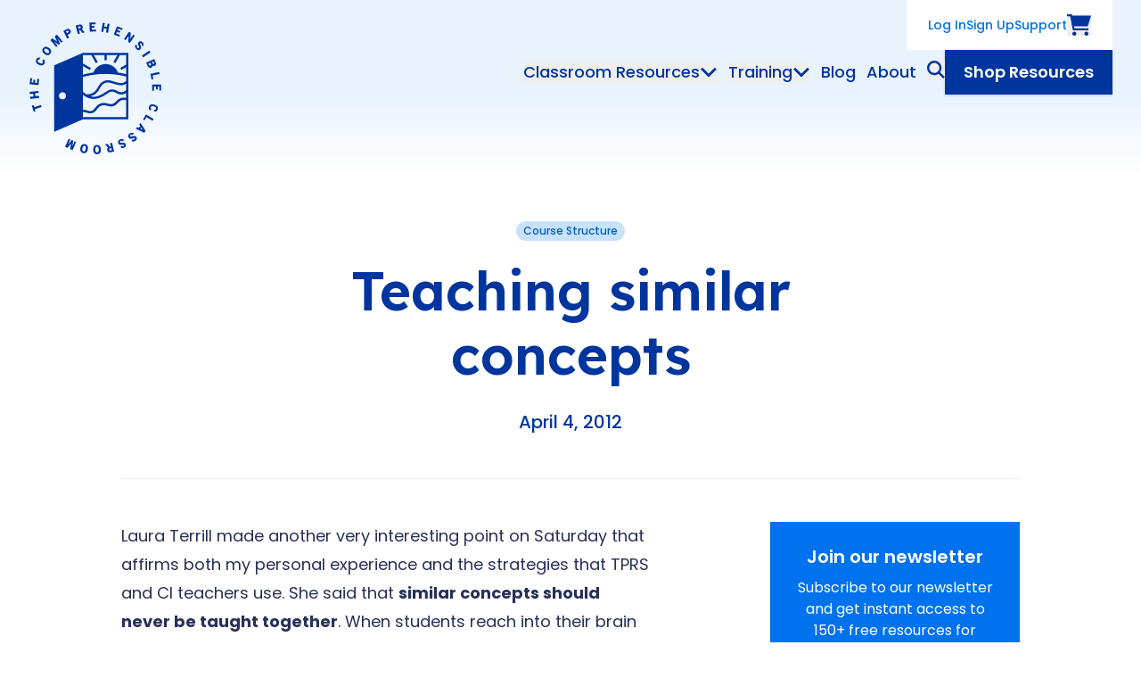

--- FILE ---
content_type: text/html; charset=UTF-8
request_url: https://comprehensibleclassroom.com/2012/04/04/teaching-similar-concepts
body_size: 15889
content:
<!doctype html>
<html lang="en-US" xml:lang="en" dir="ltr" class="no-js">

<head profile="http://a9.com/-/spec/opensearch/1.1/">
  <meta charset="utf-8" />
  <meta name="viewport"
        content="width=device-width, initial-scale=1.0, viewport-fit=cover" />
  <meta name="referrer"
        content="origin-when-cross-origin" />
      <meta name="neverstale-title" content="Teaching similar concepts">
    <meta name="neverstale-channel" content="legacyBlogEntry">
    <meta name="neverstale-author" content="dev@zaengle.com">
    <meta name="neverstale-robot" content="ingest">
    <meta name="neverstale-last-updated" content="10/3/23 10:14 EDT">
    <link rel="preconnect" href="https://fonts.gstatic.com/" crossorigin />
  <link rel="preconnect" href="https://storage.comprehensibleclassroom.com/" crossorigin />
  <link rel="preload" as="style" href="https://fonts.googleapis.com/css2?family=Lexend:wght@400;500;600;700&amp;family=Poppins:ital,wght@0,400;0,500;0,600;0,700;1,400;1,500;1,600;1,700&amp;display=swap">
  <link rel="stylesheet" media="print" onload="this.onload=null;this.removeAttribute('media');" href="https://fonts.googleapis.com/css2?family=Lexend:wght@400;500;600;700&amp;family=Poppins:ital,wght@0,400;0,500;0,600;0,700;1,400;1,500;1,600;1,700&amp;display=swap">
  <link href="https://fonts.googleapis.com/css2?family=Lexend:wght@400;500;600;700&amp;family=Poppins:ital,wght@0,400;0,500;0,600;0,700;1,400;1,500;1,600;1,700&amp;display=swap"  rel="stylesheet"/>
  <noscript>
    <link rel="stylesheet" href="https://fonts.googleapis.com/css2?family=Lexend:wght@400;500;600;700&amp;family=Poppins:ital,wght@0,400;0,500;0,600;0,700;1,400;1,500;1,600;1,700&amp;display=swap">
  </noscript>
  <link rel="preload" as="style" href="https://comprehensibleclassroom.com/dist/assets/app-e8ba6aff.css">
  <script type="module">!function(){const e=document.createElement("link").relList;if(!(e&&e.supports&&e.supports("modulepreload"))){for(const e of document.querySelectorAll('link[rel="modulepreload"]'))r(e);new MutationObserver((e=>{for(const o of e)if("childList"===o.type)for(const e of o.addedNodes)if("LINK"===e.tagName&&"modulepreload"===e.rel)r(e);else if(e.querySelectorAll)for(const o of e.querySelectorAll("link[rel=modulepreload]"))r(o)})).observe(document,{childList:!0,subtree:!0})}function r(e){if(e.ep)return;e.ep=!0;const r=function(e){const r={};return e.integrity&&(r.integrity=e.integrity),e.referrerpolicy&&(r.referrerPolicy=e.referrerpolicy),"use-credentials"===e.crossorigin?r.credentials="include":"anonymous"===e.crossorigin?r.credentials="omit":r.credentials="same-origin",r}(e);fetch(e.href,r)}}();</script>
<script type="module" src="https://comprehensibleclassroom.com/dist/assets/app-89652eb9.js" crossorigin onload="e=new CustomEvent(&#039;vite-script-loaded&#039;, {detail:{path: &#039;src/assets/js/main.ts&#039;}});document.dispatchEvent(e);"></script>


  <link rel="stylesheet" href="https://comprehensibleclassroom.com/dist/assets/app-e8ba6aff.css" />
  <link
    rel="search"
    href="/opensearch-site.xml"
    type="application/opensearchdescription+xml"
    title="Search content on The Comprehensible Classroom"
  />
  <link
    rel="search"
    href="/opensearch-products.xml"
    type="application/opensearchdescription+xml"
    title="Search products on The Comprehensible Classroom"
  />

  <link rel="apple-touch-icon" sizes="180x180" href="/apple-touch-icon.png">
  <link rel="icon" type="image/png" sizes="32x32" href="/favicon-32x32.png">
  <link rel="icon" type="image/png" sizes="16x16" href="/favicon-16x16.png">

  <script>
        window.COMPREHENSIBLE_CLASSROOM = {
      formieLoaded() {
        this.CONFIG.FORMIE_LOADED = true;
      },
      CONFIG: {
        FORMIE_LOADED: false,
        DEBUG: false,
        SENTRY: {
          DSN: 'https://7615a03c930c4a92a7bdacec1fd452e3@o60658.ingest.sentry.io/4505369351225344',
          ENABLED: true,
          ENVIRONMENT: 'production',
          RELEASE: '387035f4866a784cb3e603b128d493a5ca908308',
        },
        URLS: {
          FRESHDESK: 'https://comprehensibleclassroom.freshdesk.com/support/home',
        },
        ACCOUNT_ENV: {
          ENABLE_BASIC_AUTH: true,
          AUTH_POLLING_INTERVAL: 300000,
          COOKIE_DOMAIN: ".comprehensibleclassroom.com",
          ACCOUNT_SUBDOMAIN: "https:\/\/account.comprehensibleclassroom.com",
        },
      },
    };
    document.querySelector('html').classList.replace('no-js', 'js')
  </script>
  <script type="text/javascript" src="https://comprehensibleclassroom.com/cpresources/5d6c3da9/js/formie.js?v=1764388075" onload="window.COMPREHENSIBLE_CLASSROOM.formieLoaded()" defer></script>
<script type="text/javascript" onload="window.COMPREHENSIBLE_CLASSROOM.formieLoaded()">window.FormieTranslations={"File {filename} must be smaller than {filesize} MB.":"File {filename} must be smaller than {filesize} MB.","File must be smaller than {filesize} MB.":"File must be smaller than {filesize} MB.","File must be larger than {filesize} MB.":"File must be larger than {filesize} MB.","Choose up to {files} files.":"Choose up to {files} files.","{startTag}{num}{endTag} character left":"{startTag}{num}{endTag} character left","{startTag}{num}{endTag} characters left":"{startTag}{num}{endTag} characters left","{startTag}{num}{endTag} word left":"{startTag}{num}{endTag} word left","{startTag}{num}{endTag} words left":"{startTag}{num}{endTag} words left","This field is required.":"This field is required.","Please select a value.":"Please select a value.","Please select at least one value.":"Please select at least one value.","Please fill out this field.":"Please fill out this field.","Please enter a valid email address.":"Please enter a valid email address.","Please enter a URL.":"Please enter a URL.","Please enter a number":"Please enter a number","Please match the following format: #rrggbb":"Please match the following format: #rrggbb","Please use the YYYY-MM-DD format":"Please use the YYYY-MM-DD format","Please use the 24-hour time format. Ex. 23:00":"Please use the 24-hour time format. Ex. 23:00","Please use the YYYY-MM format":"Please use the YYYY-MM format","Please match the requested format.":"Please match the requested format.","Please select a value that is no more than {max}.":"Please select a value that is no more than {max}.","Please select a value that is no less than {min}.":"Please select a value that is no less than {min}.","Please shorten this text to no more than {maxLength} characters. You are currently using {length} characters.":"Please shorten this text to no more than {maxLength} characters. You are currently using {length} characters.","Please lengthen this text to {minLength} characters or more. You are currently using {length} characters.":"Please lengthen this text to {minLength} characters or more. You are currently using {length} characters.","There was an error with this field.":"There was an error with this field.","Unable to parse response `{e}`.":"Unable to parse response `{e}`.","Are you sure you want to leave?":"Are you sure you want to leave?","The request timed out.":"The request timed out.","The request encountered a network error. Please try again.":"The request encountered a network error. Please try again.","Invalid number":"Invalid number","Invalid country code":"Invalid country code","Too short":"Too short","Too long":"Too long","Missing Authorization ID for approval.":"Missing Authorization ID for approval.","Payment authorized. Finalize the form to complete payment.":"Payment authorized. Finalize the form to complete payment.","Unable to authorize payment. Please try again.":"Unable to authorize payment. Please try again."};</script>
<title>The Comprehensible Classroom | Teaching similar concepts</title>
<script>window.dataLayer = window.dataLayer || [];
function gtag(){dataLayer.push(arguments)};
gtag('js', new Date());
gtag('config', 'G-QBVRN047X4', {'send_page_view': true,'anonymize_ip': false,'link_attribution': false,'allow_display_features': false});
</script><meta name="generator" content="SEOmatic">
<meta name="description" content="All students are capable of acquiring language. Discover training and curriculum that empower teachers and learners to unlock potential.">
<meta name="referrer" content="no-referrer-when-downgrade">
<meta name="robots" content="all">
<meta content="301856036648544" property="fb:profile_id">
<meta content="en_US" property="og:locale">
<meta content="The Comprehensible Classroom" property="og:site_name">
<meta content="website" property="og:type">
<meta content="https://comprehensibleclassroom.com/2012/04/04/teaching-similar-concepts" property="og:url">
<meta content="Teaching similar concepts" property="og:title">
<meta content="All students are capable of acquiring language. Discover training and curriculum that empower teachers and learners to unlock potential." property="og:description">
<meta content="https://storage.comprehensibleclassroom.com/cdn-cgi/image/quality=82,format=auto,height=630,fit=cover,gravity=0.5x0.5,width=1200,metadata=copyright/production/images/cc-website-FB-social-share.png?mtime=1696874667" property="og:image">
<meta content="1200" property="og:image:width">
<meta content="630" property="og:image:height">
<meta content="All students are capable of acquiring language. Discover training and curriculum that empower teachers and learners to unlock potential." property="og:image:alt">
<meta content="https://www.instagram.com/comprehensibleclassroom/" property="og:see_also">
<meta content="https://www.facebook.com/ComprehensibleClassroom" property="og:see_also">
<meta content="https://twitter.com/MartinaBex" property="og:see_also">
<meta name="twitter:card" content="summary_large_image">
<meta name="twitter:site" content="@MartinaBex">
<meta name="twitter:creator" content="@MartinaBex">
<meta name="twitter:title" content="Teaching similar concepts">
<meta name="twitter:description" content="All students are capable of acquiring language. Discover training and curriculum that empower teachers and learners to unlock potential.">
<meta name="twitter:image" content="https://storage.comprehensibleclassroom.com/cdn-cgi/image/quality=82,format=auto,height=418,fit=cover,gravity=0.5x0.5,width=800,metadata=copyright/production/images/cc-website-FB-social-share.png?mtime=1696874667">
<meta name="twitter:image:width" content="800">
<meta name="twitter:image:height" content="418">
<meta name="twitter:image:alt" content="All students are capable of acquiring language. Discover training and curriculum that empower teachers and learners to unlock potential.">
<link href="https://comprehensibleclassroom.com/2012/04/04/teaching-similar-concepts" rel="canonical">
<link href="https://comprehensibleclassroom.com/" rel="home">
<link type="text/plain" href="https://comprehensibleclassroom.com/humans.txt" rel="author"></head>

<body class=""><script async src="https://www.googletagmanager.com/gtag/js?id=G-QBVRN047X4"></script>

  <a
    href="#main"
    class="absolute top-[-40px] left-5 p-2 z-[100] bg-blue-dark-200 text-blue-dark-900 font-medium no-underline focus:top-1 focus:outline-none focus:ring-2 focus:ring-blue-dark-900"
  >Skip to main content</a>

  <div id="app">
    <svg id="__svg__icons__dom__" class="absolute w-0 h-0"></svg>
        
  <header id="nav-main" class="relative z-20" data-hydrate="vue" data-mount-name="Masthead" >
    <auth-checker route="2016"></auth-checker>
    <div class="header-bg-blue p-4 md:px-8 md:py-5 lg:py-0" :class="navWrapperClasses">
      <div class="flex flex-row flex-no-wrap items-center justify-between mx-auto lg:items-start max-w-8xl">
        <a href="/" class="lg:py-6 text-blue-dark-900" aria-label="Home">
          <svg class="hidden lg:block logo-annimation" width="150" height="150" version="1.1" xmlns="http://www.w3.org/2000/svg" xmlns:xlink="http://www.w3.org/1999/xlink" x="0px" y="0px"
	 viewBox="0 0 150 150" style="enable-background:new 0 0 150 150;" xml:space="preserve">
	<g fill="currentColor" class="logo-text">
		<path class="st0" d="M1.5,70.4l9.5,1h0c0.1,0,0.2-0.1,0.2-0.2l0.7-6.4c0-0.1-0.1-0.3-0.2-0.3c0,0,0,0,0,0l-1.5-0.2
			c-0.1,0-0.1,0-0.2,0.1c-0.1,0-0.1,0.1-0.1,0.2l-0.5,4.4l-2.2-0.2l0.3-3c0-0.1-0.1-0.3-0.2-0.3l-1.5-0.2c-0.1,0-0.3,0.1-0.3,0.2
			l-0.3,3l-1.8-0.2L4,64.1c0-0.1-0.1-0.3-0.2-0.3c0,0,0,0,0,0l-1.5-0.2c-0.1,0-0.1,0-0.2,0.1C2,63.7,2,63.8,2,63.8l-0.7,6.3
			C1.3,70.3,1.4,70.4,1.5,70.4z"/>
		<path class="st0" d="M43.4,19.2c0,0.1,0.1,0.1,0.2,0.1v0c0,0,0.1,0,0.1,0l1.6-0.8c0.1,0,0.1-0.1,0.1-0.1c0-0.1,0-0.1,0-0.2
			L43.9,15l1.3-0.6c1-0.5,1.7-1.1,2-1.8c0.4-0.8,0.3-1.6-0.2-2.6c-0.9-1.8-2.5-2.2-4.6-1.1l-3.1,1.6c-0.1,0.1-0.2,0.2-0.1,0.3
			L43.4,19.2z M42,11.2l1.1-0.5c0.5-0.3,0.9-0.4,1.2-0.3c0.2,0.1,0.4,0.3,0.6,0.6c0.2,0.3,0.2,0.6,0.1,0.8c-0.1,0.3-0.4,0.6-1,0.8
			L43,13.2L42,11.2L42,11.2z"/>
		<path class="st0" d="M55.3,14c0,0.1,0.2,0.2,0.3,0.2c0,0,0,0,0,0l1.8-0.5c0.1,0,0.2-0.2,0.2-0.3l-0.9-3.5l1.1-0.3l2.6,3.2
			c0.1,0.1,0.2,0.1,0.3,0.1l2-0.5c0.1,0,0.2-0.2,0.2-0.3c0,0,0-0.1-0.1-0.1l-2.9-3.4c0.9-0.7,1.3-1.7,0.9-2.9c-0.5-1.9-2-2.7-4-2.1
			l-3.7,1c-0.1,0-0.2,0.2-0.2,0.3c0,0,0,0,0,0L55.3,14z M57,5.5c1.1-0.3,1.4,0.3,1.5,0.7c0.1,0.6,0.2,1.1-1.3,1.5L56.2,8l-0.6-2.1
			L57,5.5z"/>
		<path class="st0" d="M132,46.1c0,0.1,0,0.1,0,0.2l1.4,3.2c0.5,1.1,1.1,1.9,1.8,2.3c0.3,0.2,0.7,0.3,1.1,0.3c0.4,0,0.7-0.1,1.1-0.2
			c1.2-0.5,1.7-1.1,1.8-2.2c0.7,0.5,1.5,0.5,2.4,0.1c1.5-0.8,1.8-2.2,0.9-4.2l-1.4-3.2c-0.1-0.1-0.2-0.2-0.3-0.1c0,0,0,0,0,0
			l-8.7,3.8C132,45.9,132,46,132,46.1z M140.2,44.9l0.6,1.4c0.3,0.6,0.1,1.1-0.4,1.3c-0.5,0.2-1,0-1.3-0.6l-0.6-1.4L140.2,44.9z
			 M136.7,46.4l0.6,1.4c0.2,0.4,0.2,0.8,0.1,1c-0.1,0.2-0.3,0.4-0.7,0.6c-0.7,0.3-1.2,0.1-1.6-0.7l-0.6-1.4L136.7,46.4z"/>
		<path class="st0" d="M127.3,38.4L127.3,38.4c0,0.1,0,0.1,0,0.2l1,1.5c0.1,0.1,0.2,0.1,0.4,0.1l7.9-5.3c0.1-0.1,0.1-0.2,0.1-0.4
			l-1-1.5c0-0.1-0.1-0.1-0.2-0.1c-0.1,0-0.1,0-0.2,0l-7.9,5.3C127.3,38.3,127.3,38.4,127.3,38.4z"/>
		<path class="st0" d="M123.4,32.2L123.4,32.2c0.7,0,1.5-0.3,2.1-1c1.4-1.4,0.7-3.1,0.1-4.5c-0.4-0.9-0.7-1.7-0.3-2.1
			c0.4-0.4,0.8-0.3,1.4,0.2c0.6,0.6,0.5,1.3,0.2,1.8c-0.1,0.1,0,0.3,0.1,0.3l1.5,0.8c0.1,0.1,0.3,0,0.3-0.1c0,0,0,0,0,0
			c0.6-1.4,0.3-3-0.8-4.2c-1.4-1.4-3.2-1.6-4.4-0.4c-1.3,1.2-0.6,2.9-0.1,4.3c0.4,1,0.8,1.9,0.3,2.4c-0.3,0.2-0.5,0.3-0.8,0.3
			c-0.3-0.1-0.6-0.2-0.9-0.6c-0.6-0.6-0.7-1.3-0.3-2.3c0-0.1,0-0.3-0.1-0.3l-1.5-0.6c-0.1-0.1-0.3,0-0.3,0.1
			c-0.7,1.4-0.3,3.2,0.9,4.4C121.6,31.8,122.5,32.2,123.4,32.2z"/>
		<path class="st0" d="M136.8,58.8L136.8,58.8c0,0.1,0,0.1,0,0.2l1.2,5.8c0,0.1,0.2,0.2,0.3,0.2c0,0,0,0,0,0l1.5-0.3
			c0.1,0,0.2-0.2,0.2-0.3c0,0,0,0,0,0l-0.8-3.8l7.6-1.6c0.1,0,0.1-0.1,0.2-0.1c0-0.1,0-0.1,0-0.2l-0.4-1.8c0-0.1-0.2-0.2-0.3-0.2
			c0,0,0,0,0,0l-9.3,2C136.8,58.7,136.8,58.8,136.8,58.8z"/>
		<path class="st0" d="M95.7,14.7C95.7,14.7,95.7,14.7,95.7,14.7L95.7,14.7l6,2.4c0,0,0.1,0,0.1,0c0.1,0,0.2-0.1,0.2-0.2l0.6-1.4
			c0.1-0.1,0-0.3-0.1-0.3c0,0,0,0,0,0l-4.1-1.6l0.8-2l2.8,1.1c0.1,0.1,0.3,0,0.3-0.1c0,0,0,0,0,0l0.6-1.4c0.1-0.1,0-0.3-0.1-0.3
			c0,0,0,0,0,0L100,9.6l0.7-1.6l3.9,1.6c0.1,0.1,0.3,0,0.3-0.1c0,0,0,0,0,0l0.6-1.4c0-0.1,0-0.1,0-0.2c0-0.1-0.1-0.1-0.1-0.1
			l-5.9-2.3c-0.1-0.1-0.3,0-0.3,0.1c0,0,0,0,0,0l-3.5,8.9C95.6,14.5,95.6,14.6,95.7,14.7z"/>
		<path class="st0" d="M81.8,11.5l1.8,0.3c0.2,0,0.3-0.1,0.3-0.2l0.6-3.8l3.1,0.5L87,12.1h0c0,0.1,0.1,0.3,0.2,0.3l1.8,0.3
			c0.1,0,0.1,0,0.2,0c0.1,0,0.1-0.1,0.1-0.2l1.6-9.4c0-0.1,0-0.1,0-0.2c0-0.1-0.1-0.1-0.2-0.1l-1.8-0.3c-0.1,0-0.3,0.1-0.3,0.2
			c0,0,0,0,0,0L88,6.2l-3.1-0.5l0.6-3.5c0-0.1,0-0.1,0-0.2c0-0.1-0.1-0.1-0.2-0.1l-1.8-0.3c-0.1,0-0.3,0.1-0.3,0.2c0,0,0,0,0,0
			l-1.6,9.4c0,0.1,0,0.1,0,0.2C81.7,11.5,81.8,11.5,81.8,11.5z"/>
		<path class="st0" d="M69,11.5L69,11.5l6.5-0.3c0.1,0,0.1,0,0.2-0.1c0,0,0.1-0.1,0.1-0.2l-0.1-1.5c0-0.1-0.1-0.2-0.3-0.2L71,9.3
			l-0.1-2.2l3-0.1c0.1,0,0.2-0.1,0.2-0.3l-0.1-1.5c0-0.1,0-0.1-0.1-0.2C74,5,73.9,5,73.8,5l-3,0.1l-0.1-1.8L75,3.2
			c0.1,0,0.2-0.1,0.2-0.3l-0.1-1.5c0-0.1,0-0.1-0.1-0.2c-0.1,0-0.1-0.1-0.2-0.1l-6.3,0.3c-0.1,0-0.2,0.1-0.2,0.3l0.4,9.5
			C68.8,11.4,68.9,11.5,69,11.5z"/>
		<path class="st0" d="M108.8,21c0.1,0.1,0.3,0,0.3-0.1c0,0,0,0,0,0l3.3-4.9l-0.5,6.9c0,0.1,0,0.2,0.1,0.2l1.5,1
			c0.1,0.1,0.3,0,0.3-0.1c0,0,0,0,0,0l5.3-7.9c0.1-0.1,0-0.3-0.1-0.3c0,0,0,0,0,0l-1.4-1c-0.1-0.1-0.3,0-0.3,0.1c0,0,0,0,0,0
			l-3.1,4.7l0.5-6.6c0-0.1,0-0.2-0.1-0.2l-1.6-1.1c-0.1,0-0.1-0.1-0.2,0c-0.1,0-0.1,0.1-0.2,0.1l-5.3,7.9c0,0.1-0.1,0.1,0,0.2
			c0,0.1,0.1,0.1,0.1,0.2L108.8,21z"/>
		<path class="st0" d="M30.9,28.5c0,0.1,0.1,0.1,0.2,0.1l0,0c0.1,0,0.1,0,0.2-0.1l1.2-1c0.1-0.1,0.1-0.2,0-0.4l-3.7-4.4l5,3.4
			c0.1,0.1,0.2,0.1,0.3,0l1.1-0.9c0.1-0.1,0.1-0.2,0.1-0.3l-2.5-5.6l3.7,4.4c0.1,0.1,0.2,0.1,0.4,0l1.2-1c0.1-0.1,0.1-0.2,0-0.4
			l-6.1-7.3h0c-0.1-0.1-0.2-0.1-0.4,0l-2,1.7c-0.1,0.1-0.1,0.2-0.1,0.3l2.5,5.5l-5-3.4c-0.1-0.1-0.2-0.1-0.3,0l-2,1.6
			c-0.1,0.1-0.1,0.2,0,0.4L30.9,28.5z"/>
		<path class="st0" d="M116.5,128.8c-1.1,0.3-2,0.5-2.4,0c-0.2-0.3-0.3-0.6-0.2-0.8c0.1-0.3,0.3-0.5,0.7-0.8c0.7-0.5,1.3-0.5,2.3,0
			c0.1,0.1,0.3,0,0.3-0.1l0.8-1.4c0.1-0.1,0-0.3-0.1-0.3c-1.3-0.8-3.1-0.7-4.5,0.4c-1.8,1.4-2.2,3.1-0.9,4.7c1.2,1.6,3,1,4.5,0.6
			c1-0.3,1.8-0.5,2.1-0.1c0.3,0.4,0.2,0.9-0.4,1.3c-0.7,0.5-1.4,0.3-1.8,0c-0.1-0.1-0.3,0-0.3,0.1l-1,1.4c0,0.1-0.1,0.1,0,0.2
			c0,0.1,0.1,0.1,0.1,0.2c0.6,0.3,1.2,0.5,1.9,0.5c0.8,0,1.7-0.3,2.4-0.9c1.6-1.2,1.9-3,0.9-4.3
			C119.6,127.9,117.9,128.4,116.5,128.8z"/>
		<path class="st0" d="M125.9,114.1c0-0.1-0.1-0.1-0.2-0.1c-0.1,0-0.2,0-0.2,0.1l-1.2,1.4c-0.1,0.1-0.1,0.2,0,0.3l1.1,1.6l-1.7,2
			l-1.7-0.9c-0.1-0.1-0.2,0-0.3,0.1l-1.2,1.4c-0.1,0.1-0.1,0.1-0.1,0.2c0,0.1,0.1,0.1,0.1,0.2l9,4.3c0.1,0,0.2,0,0.3-0.1l1.5-1.7
			c0.1-0.1,0.1-0.2,0-0.3L125.9,114.1z M125.5,120.2l1-1.2l1.7,2.6L125.5,120.2z"/>
		<path class="st0" d="M104.9,136c-1.1,0.1-2,0.1-2.3-0.5c-0.2-0.3-0.2-0.6,0-0.9c0.1-0.2,0.4-0.5,0.8-0.7c0.8-0.4,1.4-0.2,2.3,0.4
			c0.1,0.1,0.3,0.1,0.3,0l1.1-1.2c0.1-0.1,0.1-0.3,0-0.3c-1.1-1.1-2.9-1.3-4.5-0.5c-1,0.5-1.7,1.1-2,1.9c-0.3,0.8-0.3,1.6,0.2,2.6
			c0.9,1.8,2.7,1.6,4.3,1.5c1-0.1,1.8-0.1,2.1,0.3c0.1,0.2,0.1,0.5,0,0.7c-0.1,0.2-0.3,0.4-0.7,0.5c-0.8,0.4-1.4,0-1.8-0.3
			c-0.1-0.1-0.2-0.1-0.3,0l-1.3,1.2c-0.1,0-0.1,0.1-0.1,0.2c0,0.1,0,0.1,0.1,0.2c0.7,0.6,1.5,0.9,2.4,0.9c0.6,0,1.2-0.1,1.8-0.4
			c1.8-0.9,2.5-2.5,1.7-4.1C108.1,135.8,106.3,135.9,104.9,136z"/>
		<path class="st0" d="M141.3,93.3L141.3,93.3c-3.1-1.1-5.4-0.2-6.2,2.2c-0.6,1.8-0.1,3.3,1.3,4.4c0.1,0,0.1,0.1,0.2,0
			c0.1,0,0.1-0.1,0.2-0.1l1-1.5c0.1-0.1,0.1-0.2,0-0.3c-0.9-0.8-0.9-1.3-0.7-2c0.1-0.4,0.4-0.7,0.7-0.9c0.6-0.3,1.5-0.2,2.8,0.2
			c1,0.3,1.7,0.7,2.1,1.2c0.4,0.4,0.5,0.9,0.3,1.4c-0.3,0.9-1,1-1.6,1c-0.1,0-0.2,0.1-0.3,0.2l-0.2,1.7c0,0.1,0,0.1,0.1,0.2
			c0,0.1,0.1,0.1,0.2,0.1c0.1,0,0.2,0,0.4,0c1.7,0,2.8-0.8,3.3-2.5c0.4-1.2,0.3-2.4-0.3-3.3C143.9,94.6,142.9,93.9,141.3,93.3z"/>
		<path class="st0" d="M148.7,70.9L148.7,70.9c0-0.1-0.1-0.2-0.3-0.2l-9.5,0.1c-0.1,0-0.3,0.1-0.2,0.3l0.1,6.5
			c0,0.1,0.1,0.2,0.3,0.2h0l1.5,0c0.1,0,0.2-0.1,0.2-0.3l-0.1-4.4l2.2,0l0,3c0,0.1,0.1,0.2,0.3,0.2h0l1.5,0c0.1,0,0.2-0.1,0.2-0.3
			l0-3l1.8,0l0.1,4.2c0,0.1,0,0.1,0.1,0.2c0,0,0.1,0.1,0.2,0.1l1.5,0c0.1,0,0.2-0.1,0.2-0.3L148.7,70.9z"/>
		<path class="st0" d="M131.9,104.4c-0.1-0.1-0.3,0-0.3,0.1l-3,5.2c-0.1,0.1,0,0.3,0.1,0.3c0,0,0,0,0,0l1.3,0.8
			c0.1,0.1,0.3,0,0.3-0.1l1.9-3.4l6.7,3.9c0.1,0,0.1,0,0.2,0c0.1,0,0.1-0.1,0.2-0.1l0.9-1.6c0.1-0.1,0-0.3-0.1-0.3L131.9,104.4z"/>
		<path class="st0" d="M93.5,136.1C93.5,136.1,93.5,136.1,93.5,136.1L93.5,136.1l-1.8,0.4c-0.1,0-0.2,0.2-0.2,0.3l0.9,3.5l-1.1,0.3
			l-2.6-3.2c-0.1-0.1-0.2-0.1-0.3-0.1l-2,0.5c-0.1,0-0.2,0.2-0.2,0.3c0,0,0,0.1,0.1,0.1l2.9,3.4c-0.9,0.7-1.3,1.7-1,2.9
			c0.4,1.5,1.4,2.3,2.8,2.3c0.3,0,0.7,0,1.1-0.1l3.7-0.9c0.1,0,0.2-0.2,0.2-0.3l-2.3-9.3C93.8,136.1,93.6,136,93.5,136.1z M92,144.7
			c-0.5,0.1-0.8,0.1-1.1-0.1c-0.2-0.1-0.4-0.4-0.4-0.7c-0.1-0.4-0.1-0.7,0.1-0.9c0.2-0.2,0.6-0.4,1.2-0.6l1.1-0.3v0l0.5,2.1
			L92,144.7z"/>
		<path class="st0" d="M51.9,134.5c-0.1-0.1-0.3,0-0.3,0.1l-2.3,5.3l0.8-6c0-0.1,0-0.2-0.1-0.3l-1.3-0.6c-0.1,0-0.2,0-0.3,0.1
			l-3.9,4.7l2.3-5.3c0.1-0.1,0-0.3-0.1-0.3c0,0,0,0,0,0l-1.5-0.6c-0.1-0.1-0.3,0-0.3,0.1l-3.8,8.7c0,0.1,0,0.1,0,0.2
			c0,0.1,0.1,0.1,0.1,0.1l2.4,1c0.1,0,0.2,0,0.3-0.1l3.8-4.7l-0.9,6c0,0.1,0,0.2,0.1,0.3l2.3,1c0.1,0,0.1,0,0.2,0
			c0.1,0,0.1-0.1,0.1-0.1l3.8-8.7c0-0.1,0-0.1,0-0.2c0-0.1-0.1-0.1-0.1-0.1L51.9,134.5z"/>
		<path class="st0" d="M16.8,42.6c-0.1,0-0.1,0-0.2,0.1L15.5,44c-0.1,0.1-0.1,0.2,0,0.3c0.7,0.9,0.7,1.4,0.4,2
			c-0.2,0.4-0.5,0.7-0.8,0.8c-0.6,0.2-1.6,0-2.7-0.6c-0.9-0.5-1.6-0.9-1.9-1.5c-0.3-0.5-0.4-0.9-0.1-1.4c0.4-0.8,1.2-0.9,1.7-0.8
			c0.1,0,0.3-0.1,0.3-0.2l0.4-1.7c0-0.1-0.1-0.3-0.2-0.3c0,0,0,0,0,0c-1.8-0.4-3.1,0.3-4,2.1c-1.1,2.3-0.1,4.5,2.9,5.9
			c1.1,0.5,2.1,0.8,3,0.8c1.5,0,2.7-0.8,3.4-2.2c0.8-1.7,0.6-3.3-0.8-4.6C16.9,42.6,16.9,42.6,16.8,42.6z"/>
		<path class="st0" d="M23,29.8L23,29.8c-2.6-2-5-1.9-6.7,0.2c-1.6,2.1-1.1,4.5,1.5,6.5c1.2,1,2.4,1.4,3.6,1.4h0.1
			c1.2,0,2.2-0.6,3-1.7c0.8-1.1,1.1-2.2,0.8-3.4C25.1,31.8,24.3,30.7,23,29.8z M22.9,35c-0.3,0.4-0.7,0.6-1.1,0.7
			c-0.7,0.1-1.5-0.3-2.5-1.1c-1-0.8-1.6-1.5-1.7-2.2c-0.1-0.4,0.1-0.8,0.4-1.2c0.4-0.5,0.8-0.7,1.3-0.7c0.1,0,0.1,0,0.2,0
			c0.6,0.1,1.3,0.4,2.2,1.1c0.8,0.7,1.4,1.3,1.6,1.8C23.4,34,23.3,34.5,22.9,35L22.9,35z"/>
		<path class="st0" d="M13.8,93.7C13.8,93.7,13.8,93.7,13.8,93.7l-7.4,2.4l-0.7-2.1c0-0.1-0.2-0.2-0.3-0.2c0,0,0,0,0,0l-1.5,0.5
			c-0.1,0-0.2,0.2-0.2,0.3l2.1,6.5c0,0.1,0.2,0.2,0.3,0.2l1.5-0.5c0.1,0,0.2-0.2,0.2-0.3l-0.7-2.1l7.4-2.4c0.1,0,0.2-0.2,0.2-0.3
			l-0.6-1.7C14,93.7,13.9,93.6,13.8,93.7z"/>
		<path class="st0" d="M76.9,138.5l-0.2,0c-1.4,0-2.4,0.5-3.1,1.5c-0.7,0.9-1,2.2-1,3.8c0,1.6,0.4,2.9,1.2,3.8
			c0.7,0.9,1.8,1.3,3.1,1.3l0.2,0c1.4,0,2.4-0.5,3.1-1.5c0.7-0.9,1-2.2,1-3.8C81.1,140.4,79.5,138.5,76.9,138.5z M78.4,146
			c-0.3,0.5-0.8,0.8-1.4,0.8h0c-0.6,0-1.1-0.2-1.5-0.7c-0.3-0.5-0.5-1.3-0.6-2.4c0-1.1,0.1-1.9,0.4-2.4c0.3-0.5,0.8-0.8,1.4-0.8
			l0.1,0c0.5,0,0.9,0.1,1.2,0.4c0.5,0.5,0.7,1.4,0.8,2.6C78.8,144.7,78.7,145.5,78.4,146z"/>
		<path class="st0" d="M63.3,137.5c-2.7-0.5-4.5,1.1-5.1,4.3c-0.3,1.6-0.2,2.9,0.4,3.9c0.6,1,1.5,1.7,2.9,1.9
			c0.3,0.1,0.6,0.1,0.9,0.1c2.2,0,3.7-1.5,4.2-4.4C67.1,140.1,65.9,138,63.3,137.5z M64.2,142.9c-0.2,1.1-0.5,1.8-0.9,2.3
			c-0.4,0.4-0.9,0.6-1.5,0.5c-0.6-0.1-1.1-0.4-1.3-1c-0.2-0.6-0.2-1.4,0-2.4c0.2-1.1,0.5-1.8,0.9-2.3c0.3-0.3,0.7-0.5,1.1-0.5
			c0.1,0,0.3,0,0.4,0c0.5,0.1,0.9,0.3,1.1,0.7C64.4,140.7,64.5,141.6,64.2,142.9z"/>
		<path class="st0" d="M12,85.5l-0.2-1.8c0-0.1,0-0.1-0.1-0.2c-0.1,0-0.1-0.1-0.2-0.1l-3.8,0.4l-0.3-3.2l3.8-0.4
			c0.1,0,0.2-0.1,0.2-0.3c0,0,0,0,0,0l-0.2-1.8c0-0.1,0-0.1-0.1-0.2C11.1,78,11,78,10.9,78l-9.5,1c-0.1,0-0.2,0.1-0.2,0.3
			c0,0,0,0,0,0l0.2,1.8c0,0.1,0,0.1,0.1,0.2c0.1,0,0.1,0.1,0.2,0.1l3.5-0.4l0.3,3.2L2,84.4c-0.1,0-0.2,0.1-0.2,0.3L2,86.5
			c0,0.1,0,0.1,0.1,0.2c0,0,0.1,0.1,0.2,0.1h0l9.5-1C11.9,85.7,12,85.6,12,85.5z"/>
	</g>

<g class="logo-mark" fill="currentColor">
	<path class="st0" d="M61.1,109.7h51V35.2h-51h0L28.7,49.3v74.5L61.1,109.7L61.1,109.7z M61.1,50.1l7.6,4.4l1.3-2.2l-8.9-5.1v-9.5
		h9.2l5.2,9.1l2.2-1.3l-4.5-7.8h12v5.8h2.5v-5.8h12l-4.5,7.8l2.2,1.3l5.2-9.1h6.9v10.7l-6.6,3.8l1.3,2.2l5.4-3.1v7.8
		c-3.1-0.8-6.2-1.4-9.3-1.8c-2.1-5.6-7.5-9.5-13.8-9.5c-6.3,0-11.6,3.9-13.8,9.5c-5.7,0.8-9.8,1.8-11.6,2.4V50.1z M61.1,62.3
		c2.8-0.9,23.8-6.9,48.5-0.5v4.8c-4,3.8-7.8,2.7-15,0.4l-0.3-0.1c-8-2.5-12.9-0.1-17.4,8.4c-3.8,7.1-11.8,6.5-12.1,6.5l0,0
		c-1.4-0.9-2.6-1.9-3.7-3.1V62.3z M99.8,88.2c-0.4,0.3-0.7,0.7-1.1,1.1c-2.2,2.3-4.3,4.4-9.4,2.9c-7.3-2.2-10.8,0-14.4,4.5
		c-3,3.8-4.4,4.8-9.6,3c-1.7-0.6-3.1-0.8-4.3-0.7V82.2c1.9,1.6,4.7,3.5,8.5,4.3c1.2,0.3,2.5,0.4,3.7,0.4c6,0,11.3-3.3,15.9-6.5
		c4.4-3.1,7.3-1.4,10.4,0.4c2.8,1.6,6.9,1.6,10.1-0.6v5.6C105.8,84.8,102.5,85.6,99.8,88.2z M100.7,78.6c-3.1-1.8-7.3-4.2-13.1-0.2
		c-5.1,3.5-11,7.2-17.5,5.7c-0.3-0.1-0.5-0.1-0.8-0.2c3.2-0.7,7.2-2.6,9.8-7.4c4-7.5,7.6-9.3,14.4-7.2l0.3,0.1
		c6.6,2,11.2,3.5,15.8,0.4v7C107.1,79.7,103.2,80,100.7,78.6z M61.1,101.6c0.9-0.1,2.1,0,3.5,0.5c6.3,2.2,8.8,0.7,12.4-3.8
		c3.1-3.9,5.6-5.4,11.7-3.6c6.6,1.9,9.5-1.1,11.9-3.6c0.3-0.4,0.7-0.7,1-1c2.2-2.1,4.9-2.7,8-1.7v18.8h0H61.1V101.6z M38.1,87.4
		c-2.2,0-4-1.8-4-4s1.8-4,4-4c2.2,0,4,1.8,4,4S40.3,87.4,38.1,87.4z"/>
</g>
</svg>

            <svg  class="lg:hidden h-11 md:h-16" viewBox="0 0 122 44" aria-hidden="true">    <use xlink:href="#sprite-logo-small" />
  </svg>
        </a>

                  <nav class="lg:flex-col lg:gap-8 lg:items-end lg:flex" aria-label="Main Navigation">
                                    <utility-navigation
              list-classes="flex-row px-6 py-4 gap-6 bg-white max-w-fit hidden lg:flex"
              list-item-classes="link link--primary group text-sm font-medium"
            >
                            <ul class="flex-row px-6 py-4 gap-6 bg-white max-w-fit hidden lg:flex">
                                <li class="link link--primary group text-sm font-medium">
                  <a href="https://account.comprehensibleclassroom.com/login?continue=https://comprehensibleclassroom.com/2016/09/02/get-to-know-the-2017-actfl-teacher-of-the-year-nominees">Log In</a>
                </li>
              
                                <li class="link link--primary group text-sm font-medium">
                  <a href="https://account.comprehensibleclassroom.com/register?continue=https://comprehensibleclassroom.com/2016/09/02/get-to-know-the-2017-actfl-teacher-of-the-year-nominees">Sign up</a>
                </li>
              
                                <li class="link link--primary group text-sm font-medium">
                  <a href="https://account.comprehensibleclassroom.comhttps://comprehensibleclassroom.freshdesk.com/support/home?continue=https://comprehensibleclassroom.com/2016/09/02/get-to-know-the-2017-actfl-teacher-of-the-year-nominees">Support</a>
                </li>
              
                  <svg  class="link link--blue-dark" width="27" height="24" viewBox="0 0 32 32" aria-hidden="true">    <use xlink:href="#sprite-cart-shopping" />
  </svg>
              </ul>

            </utility-navigation>

                        <ul class="flex flex-row items-center justify-end gap-6 lg:gap-4 xl:gap-8">                <li class="hidden lg:block relative z-40 mr-3">                      


<span class="js-loaded:hidden link link--blue-dark text-lg font-medium leading-6">Classroom Resources   <svg  class="w-5" viewBox="0 0 32 32" aria-hidden="true">    <use xlink:href="#sprite-chevron-down" />
  </svg></span>
<flyout-menu
  v-cloak
  button-text="Classroom Resources"
  panel-classes="z-40 min-w-min border shadow-lg border-gray-blue-200 flex flex-col lg:left-1/2 lg:-translate-x-1/2 lg:top-9 lg:absolute md:flex-row max-lg:mt-5 lg:w-[640px]"
>
  <div class="bg-white py-4 md:py-6 md:px-5 w-full md:w-1/2">

        <span class="sr-only" id="flyoutItems-1839883967"></span>

    <ul aria-labelledby="flyoutItems-1839883967" class="flex flex-col gap-2">        <popover-item>
          <a
             href="https://comprehensibleclassroom.com/somos" rel="noopener noreferrer" target="_blank"
            class="flex gap-4 p-3 border border-transparent hover:bg-gray-blue-50 hover:border-gray-blue-100"
          >                <svg  class="w-6 h-6 text-blue-600 shrink-0" viewBox="0 0 32 32" aria-hidden="true">    <use xlink:href="#sprite-books" />
  </svg>            <div>
              <h3 class="font-semibold text-blue-600">
                The Somos Curriculum
              </h3>            </div>
          </a>
        </popover-item>        <popover-item>
          <a
             href="https://comprehensibleclassroom.com/the-vamos-curriculum" rel="noopener noreferrer" target="_blank"
            class="flex gap-4 p-3 border border-transparent hover:bg-gray-blue-50 hover:border-gray-blue-100"
          >                <svg  class="w-6 h-6 text-blue-600 shrink-0" viewBox="0 0 32 32" aria-hidden="true">    <use xlink:href="#sprite-lightbulb-on" />
  </svg>            <div>
              <h3 class="font-semibold text-blue-600">
                The Vamos Curriculum
              </h3>            </div>
          </a>
        </popover-item>        <popover-item>
          <a
             href="https://comprehensibleclassroom.com/au-salon-des-profs" rel="noopener noreferrer" target="_blank"
            class="flex gap-4 p-3 border border-transparent hover:bg-gray-blue-50 hover:border-gray-blue-100"
          >                <svg  class="w-6 h-6 text-blue-600 shrink-0" viewBox="0 0 32 32" aria-hidden="true">    <use xlink:href="#sprite-handshake-simple" />
  </svg>            <div>
              <h3 class="font-semibold text-blue-600">
                Au Salon des profs
              </h3>            </div>
          </a>
        </popover-item>        <popover-item>
          <a
             href="https://comprehensibleclassroom.com/read-news-in-spanish-from-el-mundo-en-tus-manos" rel="noopener noreferrer" target="_blank"
            class="flex gap-4 p-3 border border-transparent hover:bg-gray-blue-50 hover:border-gray-blue-100"
          >                <svg  class="w-6 h-6 text-blue-600 shrink-0" viewBox="0 0 32 32" aria-hidden="true">    <use xlink:href="#sprite-earth" />
  </svg>            <div>
              <h3 class="font-semibold text-blue-600">
                El mundo en tus manos
              </h3>            </div>
          </a>
        </popover-item>        <popover-item>
          <a
             href="https://comprehensibleclassroom.com/tesoro" rel="noopener noreferrer" target="_blank"
            class="flex gap-4 p-3 border border-transparent hover:bg-gray-blue-50 hover:border-gray-blue-100"
          >                <svg  class="w-6 h-6 text-blue-600 shrink-0" viewBox="0 0 32 32" aria-hidden="true">    <use xlink:href="#sprite-cart-shopping" />
  </svg>            <div>
              <h3 class="font-semibold text-blue-600">
                Tesoro Membership
              </h3>            </div>
          </a>
        </popover-item>        <popover-item>
          <a
             href="https://comprehensibleclassroom.com/products"
            class="flex gap-4 p-3 font-semibold text-blue-600 border border-transparent hover:bg-gray-blue-50 hover:border-gray-blue-100"
          >
              <svg  class="h-6 w-5" viewBox="0 0 32 32" aria-hidden="true">    <use xlink:href="#sprite-arrow-right" />
  </svg>
            Browse All Products
          </a>
        </popover-item>    </ul>
  </div>

      <div class="flex flex-col bg-gray-blue-50 py-5 md:p-5 gap-4 w-full md:w-1/2">      <span class="sr-only" id="promosHeading-896010171">Promoted content</span>

      <ul aria-labelledby="promosHeading-896010171">          <popover-item>
            
<a
   href="https://comprehensibleclassroom.com/districts"
  class="block p-5 border border-transparent hover:bg-white hover:border-gray-blue-100"
>
    
  
  <img class="object-cover mb-3.5 md:mb-4 mx-auto" src="https://storage.comprehensibleclassroom.com/production/images/promos/illustration-darkened-hand-with-pencil-99aed8.svg?v=1695947546" width="382" height="378" alt="Illustration darkened hand with pencil 99aed8" loading="lazy">
  
  <h3 class="font-semibold text-blue-600">
    District Adoption
  </h3>    <p class="mt-1 text-sm">
      Support ALL students in building proficiency.
    </p></a>

          </popover-item>          <popover-item>
            
<a
   href="https://www.garbanzo.io"
  class="block p-5 border border-transparent hover:bg-white hover:border-gray-blue-100"
>
    
  
  <img class="object-cover mb-3.5 md:mb-4 mx-auto" src="https://storage.comprehensibleclassroom.com/production/images/promos/illustration-garbanzo.svg?v=1695130938" width="180" height="180" alt="Illustration garbanzo" loading="lazy">
  
  <h3 class="font-semibold text-blue-600">
    Garbanzo
  </h3>    <p class="mt-1 text-sm">
      Learn language online through stories.
    </p></a>

          </popover-item>      </ul>
    </div></flyout-menu>
                </li>                <li class="hidden lg:block relative z-40 mr-3">                      


<span class="js-loaded:hidden link link--blue-dark text-lg font-medium leading-6">Training   <svg  class="w-5" viewBox="0 0 32 32" aria-hidden="true">    <use xlink:href="#sprite-chevron-down" />
  </svg></span>
<flyout-menu
  v-cloak
  button-text="Training"
  panel-classes="z-40 min-w-min border shadow-lg border-gray-blue-200 flex flex-col lg:left-1/2 lg:-translate-x-1/2 lg:top-9 lg:absolute md:flex-row max-lg:mt-5 lg:w-[640px]"
>
  <div class="bg-white py-4 md:py-6 md:px-5 w-full md:w-1/2">

        <span class="sr-only" id="flyoutItems-230845343"></span>

    <ul aria-labelledby="flyoutItems-230845343" class="flex flex-col gap-2">        <popover-item>
          <a
             href="https://comprehensibleclassroom.com/training/teaching-strategies"
            class="flex gap-4 p-3 border border-transparent hover:bg-gray-blue-50 hover:border-gray-blue-100"
          >                <svg  class="w-6 h-6 text-blue-600 shrink-0" viewBox="0 0 32 32" aria-hidden="true">    <use xlink:href="#sprite-glasses-round" />
  </svg>            <div>
              <h3 class="font-semibold text-blue-600">
                Teaching Strategies
              </h3>                <p class="text-sm">Learn about Second Language Acquisition and what it means for classroom instruction.</p>            </div>
          </a>
        </popover-item>        <popover-item>
          <a
             href="https://comprehensibleclassroom.com/training/individual-training"
            class="flex gap-4 p-3 border border-transparent hover:bg-gray-blue-50 hover:border-gray-blue-100"
          >                <svg  class="w-6 h-6 text-blue-600 shrink-0" viewBox="0 0 32 32" aria-hidden="true">    <use xlink:href="#sprite-person-chalkboard" />
  </svg>            <div>
              <h3 class="font-semibold text-blue-600">
                Individual Training
              </h3>                <p class="text-sm">Browse online and in-person training opportunities for individual teachers</p>            </div>
          </a>
        </popover-item>        <popover-item>
          <a
             href="https://comprehensibleclassroom.com/training/district-training"
            class="flex gap-4 p-3 border border-transparent hover:bg-gray-blue-50 hover:border-gray-blue-100"
          >                <svg  class="w-6 h-6 text-blue-600 shrink-0" viewBox="0 0 32 32" aria-hidden="true">    <use xlink:href="#sprite-school" />
  </svg>            <div>
              <h3 class="font-semibold text-blue-600">
                District Training
              </h3>                <p class="text-sm">Book a customized on-site training to support teachers in your district or organization</p>            </div>
          </a>
        </popover-item>        <popover-item>
          <a
             href="https://comprehensibleclassroom.com/training/conference-speaking"
            class="flex gap-4 p-3 border border-transparent hover:bg-gray-blue-50 hover:border-gray-blue-100"
          >                <svg  class="w-6 h-6 text-blue-600 shrink-0" viewBox="0 0 32 32" aria-hidden="true">    <use xlink:href="#sprite-earth" />
  </svg>            <div>
              <h3 class="font-semibold text-blue-600">
                Conference Speaking
              </h3>                <p class="text-sm">Inspire and equip attendees at your next event with industry best workshops</p>            </div>
          </a>
        </popover-item>        <popover-item>
          <a
             href="https://comprehensibleclassroom.com/training/upcoming-workshops"
            class="flex gap-4 p-3 border border-transparent hover:bg-gray-blue-50 hover:border-gray-blue-100"
          >                <svg  class="w-6 h-6 text-blue-600 shrink-0" viewBox="0 0 32 32" aria-hidden="true">    <use xlink:href="#sprite-calendar" />
  </svg>            <div>
              <h3 class="font-semibold text-blue-600">
                Workshops
              </h3>                <p class="text-sm">Register now for virtual and in-person workshops</p>            </div>
          </a>
        </popover-item>        <popover-item>
          <a
             href="https://comprehensibleclassroom.com/training"
            class="flex gap-4 p-3 font-semibold text-blue-600 border border-transparent hover:bg-gray-blue-50 hover:border-gray-blue-100"
          >
              <svg  class="h-6 w-5" viewBox="0 0 32 32" aria-hidden="true">    <use xlink:href="#sprite-arrow-right" />
  </svg>
            Training Overview
          </a>
        </popover-item>    </ul>
  </div>

      <div class="flex flex-col bg-gray-blue-50 py-5 md:p-5 gap-4 w-full md:w-1/2">      <span class="sr-only" id="promosHeading-1140278542">Promoted content</span>

      <ul aria-labelledby="promosHeading-1140278542">          <popover-item>
            
<a
   href="https://comprehensibleclassroom.com/training/schedule-a-workshop"
  class="block p-5 border border-transparent hover:bg-white hover:border-gray-blue-100"
>
    
  
  <img class="object-cover mb-3.5 md:mb-4 mx-auto" src="https://storage.comprehensibleclassroom.com/production/images/promos/6686c5-man.svg?v=1695922826" width="300" height="274" alt="6686c5 man" loading="lazy">
  
  <h3 class="font-semibold text-blue-600">
    Schedule a Workshop
  </h3>    <p class="mt-1 text-sm">
      Bring a Comprehensible Classroom trainer to your district or organization for an on-site workshop.
    </p></a>

          </popover-item>          <popover-item>
            
<a
   href="https://comprehensibleclassroom.com/training/all-training"
  class="block p-5 border border-transparent hover:bg-white hover:border-gray-blue-100"
>
    
      
  <img class="object-cover mb-3.5 md:mb-4 mx-auto" src="https://storage.comprehensibleclassroom.com/cdn-cgi/image/quality=75,format=auto,height=136,fit=cover,gravity=0.5x0.5,width=240,metadata=copyright/production/images/promos/all-the-trainings-website-page-images.png" srcset="https://storage.comprehensibleclassroom.com/cdn-cgi/image/quality=75,format=auto,height=136,fit=cover,gravity=0.5x0.5,width=240,metadata=copyright/production/images/promos/all-the-trainings-website-page-images.png 240w" width="240" height="136" alt="All the trainings website page images" loading="lazy" sizes="100w">
  
  <h3 class="font-semibold text-blue-600">
    Browse all Professional Learning opportunities
  </h3>    <p class="mt-1 text-sm">
      In-person and Virtual; for both individuals and organizations!
    </p></a>

          </popover-item>      </ul>
    </div></flyout-menu>
                </li>                <li class="hidden lg:block relative z-40 mr-3">                      <a
                         class="text-lg font-medium leading-6 link link--blue-dark" href="https://comprehensibleclassroom.com/blog"
                      >Blog</a>                </li>                <li class="hidden lg:block relative z-40 mr-3">                      <a
                         class="text-lg font-medium leading-6 link link--blue-dark" href="https://comprehensibleclassroom.com/about"
                      >About</a>                </li>
              <search-bar
                api-key="dc2613a147c033ad139b890d3869d296"
                index-name="production_primary"
                app-id="3XX3T97ZX0"
              >
                <div class="w-5">
                    <svg  class="link link--blue-dark w-5" viewBox="0 0 32 32" aria-hidden="true">    <use xlink:href="#sprite-search" />
  </svg>
                </div>
              </search-bar>

              <li class="hidden lg:block">
                <a href="/products" class="btn btn--blue-dark btn--xl">Shop Resources</a>
              </li>

              <li class="lg:hidden">
                <cart-link>
                    <svg  class="link link--blue-dark" width="27" height="24" viewBox="0 0 32 32" aria-hidden="true">    <use xlink:href="#sprite-cart-shopping" />
  </svg>
                </cart-link>
              </li>

              <mobile-navigation class="lg:hidden">
                  <svg  class="js-loaded:hidden lg:hidden w-5 h-5 link link--blue-dark " viewBox="0 0 32 32" aria-hidden="true">    <use xlink:href="#sprite-menu" />
  </svg>
                <ul class="flex flex-col gap-8" v-cloak>                    <popover-item class="">                          


<span class="js-loaded:hidden link link--blue-dark text-lg font-medium leading-6">Classroom Resources   <svg  class="w-5" viewBox="0 0 32 32" aria-hidden="true">    <use xlink:href="#sprite-chevron-down" />
  </svg></span>
<flyout-menu
  v-cloak
  button-text="Classroom Resources"
  panel-classes="z-40 min-w-min border shadow-lg border-gray-blue-200 flex flex-col lg:left-1/2 lg:-translate-x-1/2 lg:top-9 lg:absolute md:flex-row max-lg:mt-5 lg:w-[640px]"
>
  <div class="bg-white py-4 md:py-6 md:px-5 w-full md:w-1/2">

        <span class="sr-only" id="flyoutItems-454468811"></span>

    <ul aria-labelledby="flyoutItems-454468811" class="flex flex-col gap-2">        <popover-item>
          <a
             href="https://comprehensibleclassroom.com/somos" rel="noopener noreferrer" target="_blank"
            class="flex gap-4 p-3 border border-transparent hover:bg-gray-blue-50 hover:border-gray-blue-100"
          >                <svg  class="w-6 h-6 text-blue-600 shrink-0" viewBox="0 0 32 32" aria-hidden="true">    <use xlink:href="#sprite-books" />
  </svg>            <div>
              <h3 class="font-semibold text-blue-600">
                The Somos Curriculum
              </h3>            </div>
          </a>
        </popover-item>        <popover-item>
          <a
             href="https://comprehensibleclassroom.com/the-vamos-curriculum" rel="noopener noreferrer" target="_blank"
            class="flex gap-4 p-3 border border-transparent hover:bg-gray-blue-50 hover:border-gray-blue-100"
          >                <svg  class="w-6 h-6 text-blue-600 shrink-0" viewBox="0 0 32 32" aria-hidden="true">    <use xlink:href="#sprite-lightbulb-on" />
  </svg>            <div>
              <h3 class="font-semibold text-blue-600">
                The Vamos Curriculum
              </h3>            </div>
          </a>
        </popover-item>        <popover-item>
          <a
             href="https://comprehensibleclassroom.com/au-salon-des-profs" rel="noopener noreferrer" target="_blank"
            class="flex gap-4 p-3 border border-transparent hover:bg-gray-blue-50 hover:border-gray-blue-100"
          >                <svg  class="w-6 h-6 text-blue-600 shrink-0" viewBox="0 0 32 32" aria-hidden="true">    <use xlink:href="#sprite-handshake-simple" />
  </svg>            <div>
              <h3 class="font-semibold text-blue-600">
                Au Salon des profs
              </h3>            </div>
          </a>
        </popover-item>        <popover-item>
          <a
             href="https://comprehensibleclassroom.com/read-news-in-spanish-from-el-mundo-en-tus-manos" rel="noopener noreferrer" target="_blank"
            class="flex gap-4 p-3 border border-transparent hover:bg-gray-blue-50 hover:border-gray-blue-100"
          >                <svg  class="w-6 h-6 text-blue-600 shrink-0" viewBox="0 0 32 32" aria-hidden="true">    <use xlink:href="#sprite-earth" />
  </svg>            <div>
              <h3 class="font-semibold text-blue-600">
                El mundo en tus manos
              </h3>            </div>
          </a>
        </popover-item>        <popover-item>
          <a
             href="https://comprehensibleclassroom.com/tesoro" rel="noopener noreferrer" target="_blank"
            class="flex gap-4 p-3 border border-transparent hover:bg-gray-blue-50 hover:border-gray-blue-100"
          >                <svg  class="w-6 h-6 text-blue-600 shrink-0" viewBox="0 0 32 32" aria-hidden="true">    <use xlink:href="#sprite-cart-shopping" />
  </svg>            <div>
              <h3 class="font-semibold text-blue-600">
                Tesoro Membership
              </h3>            </div>
          </a>
        </popover-item>        <popover-item>
          <a
             href="https://comprehensibleclassroom.com/products"
            class="flex gap-4 p-3 font-semibold text-blue-600 border border-transparent hover:bg-gray-blue-50 hover:border-gray-blue-100"
          >
              <svg  class="h-6 w-5" viewBox="0 0 32 32" aria-hidden="true">    <use xlink:href="#sprite-arrow-right" />
  </svg>
            Browse All Products
          </a>
        </popover-item>    </ul>
  </div>

      <div class="flex flex-col bg-gray-blue-50 py-5 md:p-5 gap-4 w-full md:w-1/2">      <span class="sr-only" id="promosHeading-1484055756">Promoted content</span>

      <ul aria-labelledby="promosHeading-1484055756">          <popover-item>
            
<a
   href="https://comprehensibleclassroom.com/districts"
  class="block p-5 border border-transparent hover:bg-white hover:border-gray-blue-100"
>
    
  
  <img class="object-cover mb-3.5 md:mb-4 mx-auto" src="https://storage.comprehensibleclassroom.com/production/images/promos/illustration-darkened-hand-with-pencil-99aed8.svg?v=1695947546" width="382" height="378" alt="Illustration darkened hand with pencil 99aed8" loading="lazy">
  
  <h3 class="font-semibold text-blue-600">
    District Adoption
  </h3>    <p class="mt-1 text-sm">
      Support ALL students in building proficiency.
    </p></a>

          </popover-item>          <popover-item>
            
<a
   href="https://www.garbanzo.io"
  class="block p-5 border border-transparent hover:bg-white hover:border-gray-blue-100"
>
    
  
  <img class="object-cover mb-3.5 md:mb-4 mx-auto" src="https://storage.comprehensibleclassroom.com/production/images/promos/illustration-garbanzo.svg?v=1695130938" width="180" height="180" alt="Illustration garbanzo" loading="lazy">
  
  <h3 class="font-semibold text-blue-600">
    Garbanzo
  </h3>    <p class="mt-1 text-sm">
      Learn language online through stories.
    </p></a>

          </popover-item>      </ul>
    </div></flyout-menu>
                    </popover-item>                    <popover-item class="">                          


<span class="js-loaded:hidden link link--blue-dark text-lg font-medium leading-6">Training   <svg  class="w-5" viewBox="0 0 32 32" aria-hidden="true">    <use xlink:href="#sprite-chevron-down" />
  </svg></span>
<flyout-menu
  v-cloak
  button-text="Training"
  panel-classes="z-40 min-w-min border shadow-lg border-gray-blue-200 flex flex-col lg:left-1/2 lg:-translate-x-1/2 lg:top-9 lg:absolute md:flex-row max-lg:mt-5 lg:w-[640px]"
>
  <div class="bg-white py-4 md:py-6 md:px-5 w-full md:w-1/2">

        <span class="sr-only" id="flyoutItems-654551443"></span>

    <ul aria-labelledby="flyoutItems-654551443" class="flex flex-col gap-2">        <popover-item>
          <a
             href="https://comprehensibleclassroom.com/training/teaching-strategies"
            class="flex gap-4 p-3 border border-transparent hover:bg-gray-blue-50 hover:border-gray-blue-100"
          >                <svg  class="w-6 h-6 text-blue-600 shrink-0" viewBox="0 0 32 32" aria-hidden="true">    <use xlink:href="#sprite-glasses-round" />
  </svg>            <div>
              <h3 class="font-semibold text-blue-600">
                Teaching Strategies
              </h3>                <p class="text-sm">Learn about Second Language Acquisition and what it means for classroom instruction.</p>            </div>
          </a>
        </popover-item>        <popover-item>
          <a
             href="https://comprehensibleclassroom.com/training/individual-training"
            class="flex gap-4 p-3 border border-transparent hover:bg-gray-blue-50 hover:border-gray-blue-100"
          >                <svg  class="w-6 h-6 text-blue-600 shrink-0" viewBox="0 0 32 32" aria-hidden="true">    <use xlink:href="#sprite-person-chalkboard" />
  </svg>            <div>
              <h3 class="font-semibold text-blue-600">
                Individual Training
              </h3>                <p class="text-sm">Browse online and in-person training opportunities for individual teachers</p>            </div>
          </a>
        </popover-item>        <popover-item>
          <a
             href="https://comprehensibleclassroom.com/training/district-training"
            class="flex gap-4 p-3 border border-transparent hover:bg-gray-blue-50 hover:border-gray-blue-100"
          >                <svg  class="w-6 h-6 text-blue-600 shrink-0" viewBox="0 0 32 32" aria-hidden="true">    <use xlink:href="#sprite-school" />
  </svg>            <div>
              <h3 class="font-semibold text-blue-600">
                District Training
              </h3>                <p class="text-sm">Book a customized on-site training to support teachers in your district or organization</p>            </div>
          </a>
        </popover-item>        <popover-item>
          <a
             href="https://comprehensibleclassroom.com/training/conference-speaking"
            class="flex gap-4 p-3 border border-transparent hover:bg-gray-blue-50 hover:border-gray-blue-100"
          >                <svg  class="w-6 h-6 text-blue-600 shrink-0" viewBox="0 0 32 32" aria-hidden="true">    <use xlink:href="#sprite-earth" />
  </svg>            <div>
              <h3 class="font-semibold text-blue-600">
                Conference Speaking
              </h3>                <p class="text-sm">Inspire and equip attendees at your next event with industry best workshops</p>            </div>
          </a>
        </popover-item>        <popover-item>
          <a
             href="https://comprehensibleclassroom.com/training/upcoming-workshops"
            class="flex gap-4 p-3 border border-transparent hover:bg-gray-blue-50 hover:border-gray-blue-100"
          >                <svg  class="w-6 h-6 text-blue-600 shrink-0" viewBox="0 0 32 32" aria-hidden="true">    <use xlink:href="#sprite-calendar" />
  </svg>            <div>
              <h3 class="font-semibold text-blue-600">
                Workshops
              </h3>                <p class="text-sm">Register now for virtual and in-person workshops</p>            </div>
          </a>
        </popover-item>        <popover-item>
          <a
             href="https://comprehensibleclassroom.com/training"
            class="flex gap-4 p-3 font-semibold text-blue-600 border border-transparent hover:bg-gray-blue-50 hover:border-gray-blue-100"
          >
              <svg  class="h-6 w-5" viewBox="0 0 32 32" aria-hidden="true">    <use xlink:href="#sprite-arrow-right" />
  </svg>
            Training Overview
          </a>
        </popover-item>    </ul>
  </div>

      <div class="flex flex-col bg-gray-blue-50 py-5 md:p-5 gap-4 w-full md:w-1/2">      <span class="sr-only" id="promosHeading-591194365">Promoted content</span>

      <ul aria-labelledby="promosHeading-591194365">          <popover-item>
            
<a
   href="https://comprehensibleclassroom.com/training/schedule-a-workshop"
  class="block p-5 border border-transparent hover:bg-white hover:border-gray-blue-100"
>
    
  
  <img class="object-cover mb-3.5 md:mb-4 mx-auto" src="https://storage.comprehensibleclassroom.com/production/images/promos/6686c5-man.svg?v=1695922826" width="300" height="274" alt="6686c5 man" loading="lazy">
  
  <h3 class="font-semibold text-blue-600">
    Schedule a Workshop
  </h3>    <p class="mt-1 text-sm">
      Bring a Comprehensible Classroom trainer to your district or organization for an on-site workshop.
    </p></a>

          </popover-item>          <popover-item>
            
<a
   href="https://comprehensibleclassroom.com/training/all-training"
  class="block p-5 border border-transparent hover:bg-white hover:border-gray-blue-100"
>
    
      
  <img class="object-cover mb-3.5 md:mb-4 mx-auto" src="https://storage.comprehensibleclassroom.com/cdn-cgi/image/quality=75,format=auto,height=136,fit=cover,gravity=0.5x0.5,width=240,metadata=copyright/production/images/promos/all-the-trainings-website-page-images.png" srcset="https://storage.comprehensibleclassroom.com/cdn-cgi/image/quality=75,format=auto,height=136,fit=cover,gravity=0.5x0.5,width=240,metadata=copyright/production/images/promos/all-the-trainings-website-page-images.png 240w" width="240" height="136" alt="All the trainings website page images" loading="lazy" sizes="100w">
  
  <h3 class="font-semibold text-blue-600">
    Browse all Professional Learning opportunities
  </h3>    <p class="mt-1 text-sm">
      In-person and Virtual; for both individuals and organizations!
    </p></a>

          </popover-item>      </ul>
    </div></flyout-menu>
                    </popover-item>                    <popover-item class="">                          <a  class="font-semibold text-blue-dark-900" href="https://comprehensibleclassroom.com/blog"
                          >Blog</a>                    </popover-item>                    <popover-item class="">                          <a  class="font-semibold text-blue-dark-900" href="https://comprehensibleclassroom.com/about"
                          >About</a>                    </popover-item>                </ul>

                <utility-navigation
                  v-cloak
                  list-classes="flex flex-col gap-8 mt-8"
                  list-item-classes="text-blue-dark-900 font-semibold"
                ></utility-navigation>

                <a href="/products" class="btn btn--blue-dark btn--md mt-6" v-cloak>Shop Resources</a>
              </mobile-navigation>
            </ul>
          </nav>
              </div>
    </div>
  </header>

  <main data-neverstale-content id="main" class="transition-fade z-0 relative">
    <div data-hydrate="vue" data-mount-name="Main">  
<header class="z-0 py-9 md:pt-12 md:pb-0 cc-page-grid">
  <div class="col-span-12 border-b border-gray-blue-100 pb-9 lg:pb-12 lg:col-start-2 lg:col-span-10">
    
    
    <ul class="flex flex-wrap justify-center gap-2 mb-4 md:mb-5">        <li>
          
<a class="rounded-full px-2 py-0.5 inline-flex text-xs font-medium justify-center items-center text-blue-700 hover:text-blue-800 bg-blue-200 hover:bg-blue-300" href="https://comprehensibleclassroom.com/blog/categories/course-structure">  Course Structure
</a>
        </li>    </ul>

    <h1 class="mx-auto mb-6 text-5xl font-semibold text-center md:w-3/4 md:text-6xl lg:text-7xl text-blue-dark-900">
      Teaching similar concepts
    </h1>

    <p class="text-base font-medium text-center md:text-lg xl:text-xl text-blue-dark-900">
      April 4, 2012
    </p>
  </div>
</header>

  
  <article class="md:pt-8 lg:pt-12 lg:pb-36 cc-page-grid gap-y-16">
    <div class="col-span-12 lg:col-start-2 lg:col-span-6">  <div class="lg:border-b lg:pb-12 lg:border-gray-blue-100">
      <div class="pb-10">
    
<div class="prose lg:prose-lg prose-h1:text-2xl lg:prose-h1:text-3xl">
  <p>Laura Terrill made another very interesting point on Saturday that affirms both my personal experience and the strategies that TPRS and CI teachers use. She said that <strong>similar concepts should never be taught together</strong>. When students reach into their brain to retrieve that piece of information, there is no guarantee that it will be the correct one because they are grouped together in the student's brain. This is why CI teachers do not teach our students grammar by giving them verb charts--we teach new structures as vocabulary, and use short pop-ups to highlight them. For example, my students know that "quería" means "wanted" even though we've not learned the imperfect tense explicitly. They know that "dije" means "I said", even though we've never gone over irregular preterite endings. I, personally, however, continue to find great value (okay, <em>some</em> value) in giving students verb charts after they've learned all of the pieces that fit into it separately. I am thinking right now of one student (and he is absolutely the exception, not the rule) who was completely struggling to put together logical sentences because his verbs were a total mess. When I gave them the -AR verb chart last week, a switch flipped and he is KILLING it now! I am amazed at how well he is doing! All that he needed was a formula (subtract ending add new ending), and so I continue to provide that formula for the few students that really do benefit from it. For everyone else, it's an organizational tool. When I asked Laura about this practice, she agreed that it is best practice <em>as long as the students are the ones that fill in the chart</em>. Let them give ME the information that goes in it. I have a lot of grammar notes posted on this site, and when it comes time to fill in the verb charts on them, I <em>do </em>ask my students to give me the information (ex: "What letter at the end of a verb tells us that "I" am the one doing it?"). It is nice to be affirmed!! Another example of my experience that affirms this assertion is opens/closes. My students are always switching the two (even though it seems obvious to me--cierra starts with a 'c' like closes) because we learned them at the same time AND the gesture was similar. In fact, I wrote about that in the official reflection for my evaluative observation! Some other things that should not be taught together are saber/conocer and ser/estar. Teach the verbs at separate times, and then ask students to explain to you the difference. This affirms what she and other brilliant minds have said many times in many different ways--there are two ways to come to know things: making intellectual sense of it or making meaning of it. Making intellectual sense (knowing the rules, the facts, the charts) results in 20 percent retention, while making <em>meaning</em> of something allows for up to 90 percent retention. WOWZA! Therefore, we must teach what language <em>means</em>, not <em>how it works.</em> Furthermore, we must always ensure that our students <em>comprehend</em> what is being read/said because they cannot retain it if they do not understand the meaning! I've been ruminating on this over the past few days as I reflected on some things that Laura said about using authentic resources as well as reading some different blog posts and articles on the same topic. My conclusion is that authentic resources are <strong>only</strong> valuable if they are <em>comprehensible. </em>If I want to use an authentic resource, I need to build a scaffold so that my students can understand it. Otherwise, I don't see how it helps them learn the language. They can pick out some words, interpret some images, and pat themselves on the back for getting the gist of it...but how has that helped them to further acquire the language?? I would contend that it has not. I should say that I still do some things just because they are fun, and that you will not find educational value in everything I post. Sometimes, we learn a song just because it's a fun song, even though we won't end up taking the time to decipher all of the lyrics. In those cases, though, I strive to build a lesson around the style of music, the singer, the themes, etc. so that it is not total fluff. And...sometimes I just let the fluff be fluff. We all need some fluff in our lives every now and again ;)</p>
</div>

  </div>

  </div>    </div>

    <aside class="flex flex-col col-span-12 pb-16 gap-9 lg:pb-0 lg:col-start-9 lg:col-span-3">  <div class="flex flex-col p-6 text-center text-white bg-blue-600">
  <h3 class="mb-2 font-sans text-xl font-semibold">
    Join our newsletter
  </h3>
  <p class="mb-6">
    Subscribe to our newsletter and get instant access to 150+ free resources for language teachers.
  </p>
    <a class="btn btn--lg btn--white w-full min-w-min" href="https://comprehensibleclassroom.com/newsletter">Subscribe Today</a>
</div>

  <div class="grid gap-9 sm:grid-cols-2 lg:grid-cols-1">      
<div class="relative max-w-sm px-6 pt-6 pb-8 overflow-hidden border shadow-sm border-gray-blue-200 bg-wave-gradient">    <img
      class="absolute left-0 z-10 w-full top-0 h-[150px] object-cover"
      src="https://comprehensibleclassroom.com/dist/assets/waves-white-down-top-3f235acf.png"
      alt="Waves Background Image"
      aria-hidden="true"
    />  <div class="relative z-20 h-full flex flex-col items-center gap-4 text-center">
      
  
  <img class="max-h-[180px] w-auto" src="https://storage.comprehensibleclassroom.com/production/images/promos/illustration-garbanzo.svg?v=1695130938" width="180" height="180" alt="Illustration garbanzo" loading="lazy">

    <h3 class="text-3xl font-semibold text-blue-dark-900">
      Garbanzo
    </h3>

    <div class="text-sm flex-grow">
      An online, interactive library for Spanish classrooms.
    </div>      <ul class="flex flex-col gap-2.5 items-center justify-self-end">          <li>
            <a class="btn btn--sm btn--primary min-w-min" href="https://comprehensibleclassroom.com/garbanzo">Click to Learn More</a>
          </li>      </ul>  </div>
</div>
      
<div class="relative max-w-sm px-6 pt-6 pb-8 overflow-hidden border shadow-sm border-gray-blue-200 bg-wave-gradient">    <img
      class="absolute left-0 z-10 w-full top-0 h-[150px] object-cover"
      src="https://comprehensibleclassroom.com/dist/assets/waves-white-up-top-39fe09fb.png"
      alt="Waves Background Image"
      aria-hidden="true"
    />  <div class="relative z-20 h-full flex flex-col items-center gap-4 text-center">
      
  
  <img class="max-h-[180px] w-auto" src="https://storage.comprehensibleclassroom.com/production/images/promos/illustration-somos.svg?v=1695130938" width="180" height="180" alt="Illustration somos" loading="lazy">

    <h3 class="text-3xl font-semibold text-blue-dark-900">
      The Somos Curriculum
    </h3>

    <div class="text-sm flex-grow">
      Somos is a proficiency-oriented curriculum for Novice and Intermediate Spanish used in over 100,000 classrooms worldwide.
    </div>      <ul class="flex flex-col gap-2.5 items-center justify-self-end">          <li>
            <a class="btn btn--sm btn--primary min-w-min" href="https://comprehensibleclassroom.com/somos">Explore Somos</a>
          </li>      </ul>  </div>
</div>
      
<div class="relative max-w-sm px-6 pt-6 pb-8 overflow-hidden border shadow-sm border-gray-blue-200 bg-wave-gradient">    <img
      class="absolute left-0 z-10 w-full top-0 h-[150px] object-cover"
      src="https://comprehensibleclassroom.com/dist/assets/waves-white-down-top-3f235acf.png"
      alt="Waves Background Image"
      aria-hidden="true"
    />  <div class="relative z-20 h-full flex flex-col items-center gap-4 text-center">
      
  
  <img class="max-h-[180px] w-auto" src="https://storage.comprehensibleclassroom.com/production/images/promos/Illustration-Products.svg?v=1695130938" width="172" height="180" alt="Illustration Products" loading="lazy">

    <h3 class="text-3xl font-semibold text-blue-dark-900">
      Product Catalog
    </h3>

    <div class="text-sm flex-grow">
      Instructional materials aligned to national standards for language learning.
    </div>      <ul class="flex flex-col gap-2.5 items-center justify-self-end">          <li>
            <a class="btn btn--sm btn--primary min-w-min" href="https://comprehensibleclassroom.com/products">Find Products</a>
          </li>      </ul>  </div>
</div>
  </div>    </aside>
  </article><div class="pb-16 lg:pb-44">
  



<section class="relative overflow-hidden bg-wave-gradient">
  <img 
    class="absolute left-0 z-10 w-full top-0 h-[400px] object-cover md:object-fill"
    src="https://comprehensibleclassroom.com/dist/assets/waves-white-down-top-3f235acf.png"
    alt="Waves Background Image"
    aria-hidden="true"
  />
  
  <div class="relative z-20 cc-page-grid gap-y-9 lg:gap-y-12">
    <header class="flex items-center justify-center col-span-12 gap-3 md:justify-between text-blue-dark-900">
      <h2 class="flex flex-col items-center gap-4 text-3xl font-semibold md:text-4xl xl:text-5xl sm:gap-6 sm:flex-row">
          <svg  class="text-blue-300/50" width="54" height="48" viewBox="0 0 32 32" aria-hidden="true">    <use xlink:href="#sprite-glasses-round" />
  </svg>
        More from the blog
      </h2>
      <a class="hidden md:flex link link--primary" href="https://comprehensibleclassroom.com/blog">
        View Blog
          <svg  width="20" height="20" viewBox="0 0 32 32" aria-hidden="true">    <use xlink:href="#sprite-arrow-right" />
  </svg>
      </a>
    </header>
  
    <ul class="grid grid-cols-1 col-span-12 gap-y-9 gap-x-8 sm:grid-cols-2 lg:grid-cols-3">        <li >
<article class="group flex flex-col">
  <a href="https://comprehensibleclassroom.com/blog/a-mouse-story-for-back-to-school-night" class="block mb-6 md:mb-8">
      
      
  <img class=" group-hover:scale-[1.03] transition-transform" src="https://storage.comprehensibleclassroom.com/cdn-cgi/image/quality=75,format=auto,height=240,fit=cover,gravity=0.5x0.5,width=436,metadata=copyright/production/images/Map-talk-blog-post.png" srcset="https://storage.comprehensibleclassroom.com/cdn-cgi/image/quality=75,format=auto,height=240,fit=cover,gravity=0.5x0.5,width=436,metadata=copyright/production/images/Map-talk-blog-post.png 436w, https://storage.comprehensibleclassroom.com/cdn-cgi/image/quality=75,format=auto,height=215,fit=cover,gravity=0.5x0.5,width=390,metadata=copyright/production/images/Map-talk-blog-post.png 390w" width="436" height="240" alt="Mouse story" loading="lazy" sizes="100w">
  </a>
  <ul class="flex items-start mb-3 flex-wrap">      <li class="mb-1 mr-1 grow-0">
        
<a class="rounded-full px-2 py-0.5 inline-flex text-xs font-medium justify-center items-center text-blue-700 hover:text-blue-800 bg-blue-200 hover:bg-blue-300" href="https://comprehensibleclassroom.com/blog/categories/course-structure">  Course Structure
</a>
      </li>      <li class="mb-1 mr-1 grow-0">
        
<a class="rounded-full px-2 py-0.5 inline-flex text-xs font-medium justify-center items-center text-blue-700 hover:text-blue-800 bg-blue-200 hover:bg-blue-300" href="https://comprehensibleclassroom.com/blog/categories/free-stuff">  Free stuff
</a>
      </li>  </ul>

  <a href="https://comprehensibleclassroom.com/blog/a-mouse-story-for-back-to-school-night" class="flex flex-col gap-2 md:gap-3 group">
    <h3 class="text-xl md:text-2xl lg:text-3xl link link--primary font-display">
      A Mouse Story for Back to School Night
    </h3>

    <span class="text-sm font-semibold">Sep 7, 2025</span>

    <div>
      <p>Discover a fun bilingual mouse folktale for Back to School Night. Engage parents, showcase storytelling, and highlight the power of language learning.</p>
    </div>
  </a>
</article>
</li>        <li >
<article class="group flex flex-col">
  <a href="https://comprehensibleclassroom.com/blog/day-1-with-the-somos-curriculum-everything-you-need-to-start-strong" class="block mb-6 md:mb-8">
      
      
  <img class=" group-hover:scale-[1.03] transition-transform" src="https://storage.comprehensibleclassroom.com/cdn-cgi/image/quality=75,format=auto,height=240,fit=cover,gravity=0.5x0.5,width=436,metadata=copyright/production/images/day-1-with-somos.jpg" srcset="https://storage.comprehensibleclassroom.com/cdn-cgi/image/quality=75,format=auto,height=240,fit=cover,gravity=0.5x0.5,width=436,metadata=copyright/production/images/day-1-with-somos.jpg 436w, https://storage.comprehensibleclassroom.com/cdn-cgi/image/quality=75,format=auto,height=215,fit=cover,gravity=0.5x0.5,width=390,metadata=copyright/production/images/day-1-with-somos.jpg 390w" width="436" height="240" alt="Day 1 with somos" loading="lazy" sizes="100w">
  </a>
  <ul class="flex items-start mb-3 flex-wrap">      <li class="mb-1 mr-1 grow-0">
        
<a class="rounded-full px-2 py-0.5 inline-flex text-xs font-medium justify-center items-center text-blue-700 hover:text-blue-800 bg-blue-200 hover:bg-blue-300" href="https://comprehensibleclassroom.com/blog/categories/planning-lessons">  Planning lessons
</a>
      </li>      <li class="mb-1 mr-1 grow-0">
        
<a class="rounded-full px-2 py-0.5 inline-flex text-xs font-medium justify-center items-center text-blue-700 hover:text-blue-800 bg-blue-200 hover:bg-blue-300" href="https://comprehensibleclassroom.com/blog/categories/course-structure">  Course Structure
</a>
      </li>  </ul>

  <a href="https://comprehensibleclassroom.com/blog/day-1-with-the-somos-curriculum-everything-you-need-to-start-strong" class="flex flex-col gap-2 md:gap-3 group">
    <h3 class="text-xl md:text-2xl lg:text-3xl link link--primary font-display">
      Day 1 with The Somos Curriculum: Everything you need to start strong
    </h3>

    <span class="text-sm font-semibold">Jul 1, 2025</span>

    <div>
      <p>Start Day 1 with the Somos Curriculum confidently! Get lesson plans, seating cards, syllabus templates, parent letters, rubrics, and more—all in one place.</p>
    </div>
  </a>
</article>
</li>        <li >
<article class="group flex flex-col">
  <a href="https://comprehensibleclassroom.com/blog/dont-review-do-this-instead" class="block mb-6 md:mb-8">
      
      
  <img class=" group-hover:scale-[1.03] transition-transform" src="https://storage.comprehensibleclassroom.com/cdn-cgi/image/quality=75,format=auto,height=240,fit=cover,gravity=0.5x0.5,width=436,metadata=copyright/production/images/Copy-of-Dont-review.-Do-this-instead-IG-post.png" srcset="https://storage.comprehensibleclassroom.com/cdn-cgi/image/quality=75,format=auto,height=240,fit=cover,gravity=0.5x0.5,width=436,metadata=copyright/production/images/Copy-of-Dont-review.-Do-this-instead-IG-post.png 436w, https://storage.comprehensibleclassroom.com/cdn-cgi/image/quality=75,format=auto,height=215,fit=cover,gravity=0.5x0.5,width=390,metadata=copyright/production/images/Copy-of-Dont-review.-Do-this-instead-IG-post.png 390w" width="436" height="240" alt="Copy of Dont review Do this instead IG post" loading="lazy" sizes="100w">
  </a>
  <ul class="flex items-start mb-3 flex-wrap">      <li class="mb-1 mr-1 grow-0">
        
<a class="rounded-full px-2 py-0.5 inline-flex text-xs font-medium justify-center items-center text-blue-700 hover:text-blue-800 bg-blue-200 hover:bg-blue-300" href="https://comprehensibleclassroom.com/blog/categories/our-approach">  Our Approach
</a>
      </li>      <li class="mb-1 mr-1 grow-0">
        
<a class="rounded-full px-2 py-0.5 inline-flex text-xs font-medium justify-center items-center text-blue-700 hover:text-blue-800 bg-blue-200 hover:bg-blue-300" href="https://comprehensibleclassroom.com/blog/categories/acquisition-vs-learning">  Acquisition vs. learning
</a>
      </li>      <li class="mb-1 mr-1 grow-0">
        
<a class="rounded-full px-2 py-0.5 inline-flex text-xs font-medium justify-center items-center text-blue-700 hover:text-blue-800 bg-blue-200 hover:bg-blue-300" href="https://comprehensibleclassroom.com/blog/categories/planning-lessons">  Planning lessons
</a>
      </li>      <li class="mb-1 mr-1 grow-0">
        
<a class="rounded-full px-2 py-0.5 inline-flex text-xs font-medium justify-center items-center text-blue-700 hover:text-blue-800 bg-blue-200 hover:bg-blue-300" href="https://comprehensibleclassroom.com/blog/categories/course-structure">  Course Structure
</a>
      </li>  </ul>

  <a href="https://comprehensibleclassroom.com/blog/dont-review-do-this-instead" class="flex flex-col gap-2 md:gap-3 group">
    <h3 class="text-xl md:text-2xl lg:text-3xl link link--primary font-display">
      Don&#039;t review: do this instead!
    </h3>

    <span class="text-sm font-semibold">Oct 6, 2024</span>

    <div>
      <p>Skip the traditional review! Start your language class with engaging communication activities like Card Talk and Special Person Interviews. Focus on language acquisition by tapping into students' internal systems for real growth and connection from day one.</p>
    </div>
  </a>
</article>
</li>    </ul>

    <div class="col-span-12 text-center md:hidden">
      <a class="link link--primary" href="https://comprehensibleclassroom.com/blog">
        View Blog
          <svg  width="20" height="20" viewBox="0 0 32 32" aria-hidden="true">    <use xlink:href="#sprite-arrow-right" />
  </svg>
      </a>
    </div>
  </div>
  
</section>


</div>
    </div>
  </main>          <div class="py-12 text-white bg-blue-600">
  <div class="flex flex-col gap-8 md:flex-row cc-page-grid">
    <div class="flex-grow text-center md:text-left">
      <h3 class="mb-2 font-sans text-xl font-semibold">
        Join our newsletter
      </h3>
      <p>
        Subscribe to our newsletter and get instant access to 150+ free resources for language teachers.
      </p>
    </div>
    
        <a class="btn btn--lg md:btn-xl xl:btn--2xl btn--white md:self-center" href="https://comprehensibleclassroom.com/newsletter">Subscribe Today</a>
  </div>
</div>

      <footer class="p-4 text-white bg-blue-dark-900">
  <nav class="py-8 md:pb-12 md:pt-16 cc-page-grid">
    <ul class="flex flex-col col-span-12 gap-8 pb-8 border-b md:pb-16 border-blue-dark-700 md:flex-nowrap md:flex-row">
      <li class="w-full md:w-1/4 xl:w-2/5">
      <svg class="text-blue-dark-300 mx-auto md:mx-0" width="150" height="150" version="1.1" xmlns="http://www.w3.org/2000/svg" xmlns:xlink="http://www.w3.org/1999/xlink" x="0px" y="0px"
	 viewBox="0 0 150 150" style="enable-background:new 0 0 150 150;" xml:space="preserve">
	<g fill="currentColor" class="logo-text">
		<path class="st0" d="M1.5,70.4l9.5,1h0c0.1,0,0.2-0.1,0.2-0.2l0.7-6.4c0-0.1-0.1-0.3-0.2-0.3c0,0,0,0,0,0l-1.5-0.2
			c-0.1,0-0.1,0-0.2,0.1c-0.1,0-0.1,0.1-0.1,0.2l-0.5,4.4l-2.2-0.2l0.3-3c0-0.1-0.1-0.3-0.2-0.3l-1.5-0.2c-0.1,0-0.3,0.1-0.3,0.2
			l-0.3,3l-1.8-0.2L4,64.1c0-0.1-0.1-0.3-0.2-0.3c0,0,0,0,0,0l-1.5-0.2c-0.1,0-0.1,0-0.2,0.1C2,63.7,2,63.8,2,63.8l-0.7,6.3
			C1.3,70.3,1.4,70.4,1.5,70.4z"/>
		<path class="st0" d="M43.4,19.2c0,0.1,0.1,0.1,0.2,0.1v0c0,0,0.1,0,0.1,0l1.6-0.8c0.1,0,0.1-0.1,0.1-0.1c0-0.1,0-0.1,0-0.2
			L43.9,15l1.3-0.6c1-0.5,1.7-1.1,2-1.8c0.4-0.8,0.3-1.6-0.2-2.6c-0.9-1.8-2.5-2.2-4.6-1.1l-3.1,1.6c-0.1,0.1-0.2,0.2-0.1,0.3
			L43.4,19.2z M42,11.2l1.1-0.5c0.5-0.3,0.9-0.4,1.2-0.3c0.2,0.1,0.4,0.3,0.6,0.6c0.2,0.3,0.2,0.6,0.1,0.8c-0.1,0.3-0.4,0.6-1,0.8
			L43,13.2L42,11.2L42,11.2z"/>
		<path class="st0" d="M55.3,14c0,0.1,0.2,0.2,0.3,0.2c0,0,0,0,0,0l1.8-0.5c0.1,0,0.2-0.2,0.2-0.3l-0.9-3.5l1.1-0.3l2.6,3.2
			c0.1,0.1,0.2,0.1,0.3,0.1l2-0.5c0.1,0,0.2-0.2,0.2-0.3c0,0,0-0.1-0.1-0.1l-2.9-3.4c0.9-0.7,1.3-1.7,0.9-2.9c-0.5-1.9-2-2.7-4-2.1
			l-3.7,1c-0.1,0-0.2,0.2-0.2,0.3c0,0,0,0,0,0L55.3,14z M57,5.5c1.1-0.3,1.4,0.3,1.5,0.7c0.1,0.6,0.2,1.1-1.3,1.5L56.2,8l-0.6-2.1
			L57,5.5z"/>
		<path class="st0" d="M132,46.1c0,0.1,0,0.1,0,0.2l1.4,3.2c0.5,1.1,1.1,1.9,1.8,2.3c0.3,0.2,0.7,0.3,1.1,0.3c0.4,0,0.7-0.1,1.1-0.2
			c1.2-0.5,1.7-1.1,1.8-2.2c0.7,0.5,1.5,0.5,2.4,0.1c1.5-0.8,1.8-2.2,0.9-4.2l-1.4-3.2c-0.1-0.1-0.2-0.2-0.3-0.1c0,0,0,0,0,0
			l-8.7,3.8C132,45.9,132,46,132,46.1z M140.2,44.9l0.6,1.4c0.3,0.6,0.1,1.1-0.4,1.3c-0.5,0.2-1,0-1.3-0.6l-0.6-1.4L140.2,44.9z
			 M136.7,46.4l0.6,1.4c0.2,0.4,0.2,0.8,0.1,1c-0.1,0.2-0.3,0.4-0.7,0.6c-0.7,0.3-1.2,0.1-1.6-0.7l-0.6-1.4L136.7,46.4z"/>
		<path class="st0" d="M127.3,38.4L127.3,38.4c0,0.1,0,0.1,0,0.2l1,1.5c0.1,0.1,0.2,0.1,0.4,0.1l7.9-5.3c0.1-0.1,0.1-0.2,0.1-0.4
			l-1-1.5c0-0.1-0.1-0.1-0.2-0.1c-0.1,0-0.1,0-0.2,0l-7.9,5.3C127.3,38.3,127.3,38.4,127.3,38.4z"/>
		<path class="st0" d="M123.4,32.2L123.4,32.2c0.7,0,1.5-0.3,2.1-1c1.4-1.4,0.7-3.1,0.1-4.5c-0.4-0.9-0.7-1.7-0.3-2.1
			c0.4-0.4,0.8-0.3,1.4,0.2c0.6,0.6,0.5,1.3,0.2,1.8c-0.1,0.1,0,0.3,0.1,0.3l1.5,0.8c0.1,0.1,0.3,0,0.3-0.1c0,0,0,0,0,0
			c0.6-1.4,0.3-3-0.8-4.2c-1.4-1.4-3.2-1.6-4.4-0.4c-1.3,1.2-0.6,2.9-0.1,4.3c0.4,1,0.8,1.9,0.3,2.4c-0.3,0.2-0.5,0.3-0.8,0.3
			c-0.3-0.1-0.6-0.2-0.9-0.6c-0.6-0.6-0.7-1.3-0.3-2.3c0-0.1,0-0.3-0.1-0.3l-1.5-0.6c-0.1-0.1-0.3,0-0.3,0.1
			c-0.7,1.4-0.3,3.2,0.9,4.4C121.6,31.8,122.5,32.2,123.4,32.2z"/>
		<path class="st0" d="M136.8,58.8L136.8,58.8c0,0.1,0,0.1,0,0.2l1.2,5.8c0,0.1,0.2,0.2,0.3,0.2c0,0,0,0,0,0l1.5-0.3
			c0.1,0,0.2-0.2,0.2-0.3c0,0,0,0,0,0l-0.8-3.8l7.6-1.6c0.1,0,0.1-0.1,0.2-0.1c0-0.1,0-0.1,0-0.2l-0.4-1.8c0-0.1-0.2-0.2-0.3-0.2
			c0,0,0,0,0,0l-9.3,2C136.8,58.7,136.8,58.8,136.8,58.8z"/>
		<path class="st0" d="M95.7,14.7C95.7,14.7,95.7,14.7,95.7,14.7L95.7,14.7l6,2.4c0,0,0.1,0,0.1,0c0.1,0,0.2-0.1,0.2-0.2l0.6-1.4
			c0.1-0.1,0-0.3-0.1-0.3c0,0,0,0,0,0l-4.1-1.6l0.8-2l2.8,1.1c0.1,0.1,0.3,0,0.3-0.1c0,0,0,0,0,0l0.6-1.4c0.1-0.1,0-0.3-0.1-0.3
			c0,0,0,0,0,0L100,9.6l0.7-1.6l3.9,1.6c0.1,0.1,0.3,0,0.3-0.1c0,0,0,0,0,0l0.6-1.4c0-0.1,0-0.1,0-0.2c0-0.1-0.1-0.1-0.1-0.1
			l-5.9-2.3c-0.1-0.1-0.3,0-0.3,0.1c0,0,0,0,0,0l-3.5,8.9C95.6,14.5,95.6,14.6,95.7,14.7z"/>
		<path class="st0" d="M81.8,11.5l1.8,0.3c0.2,0,0.3-0.1,0.3-0.2l0.6-3.8l3.1,0.5L87,12.1h0c0,0.1,0.1,0.3,0.2,0.3l1.8,0.3
			c0.1,0,0.1,0,0.2,0c0.1,0,0.1-0.1,0.1-0.2l1.6-9.4c0-0.1,0-0.1,0-0.2c0-0.1-0.1-0.1-0.2-0.1l-1.8-0.3c-0.1,0-0.3,0.1-0.3,0.2
			c0,0,0,0,0,0L88,6.2l-3.1-0.5l0.6-3.5c0-0.1,0-0.1,0-0.2c0-0.1-0.1-0.1-0.2-0.1l-1.8-0.3c-0.1,0-0.3,0.1-0.3,0.2c0,0,0,0,0,0
			l-1.6,9.4c0,0.1,0,0.1,0,0.2C81.7,11.5,81.8,11.5,81.8,11.5z"/>
		<path class="st0" d="M69,11.5L69,11.5l6.5-0.3c0.1,0,0.1,0,0.2-0.1c0,0,0.1-0.1,0.1-0.2l-0.1-1.5c0-0.1-0.1-0.2-0.3-0.2L71,9.3
			l-0.1-2.2l3-0.1c0.1,0,0.2-0.1,0.2-0.3l-0.1-1.5c0-0.1,0-0.1-0.1-0.2C74,5,73.9,5,73.8,5l-3,0.1l-0.1-1.8L75,3.2
			c0.1,0,0.2-0.1,0.2-0.3l-0.1-1.5c0-0.1,0-0.1-0.1-0.2c-0.1,0-0.1-0.1-0.2-0.1l-6.3,0.3c-0.1,0-0.2,0.1-0.2,0.3l0.4,9.5
			C68.8,11.4,68.9,11.5,69,11.5z"/>
		<path class="st0" d="M108.8,21c0.1,0.1,0.3,0,0.3-0.1c0,0,0,0,0,0l3.3-4.9l-0.5,6.9c0,0.1,0,0.2,0.1,0.2l1.5,1
			c0.1,0.1,0.3,0,0.3-0.1c0,0,0,0,0,0l5.3-7.9c0.1-0.1,0-0.3-0.1-0.3c0,0,0,0,0,0l-1.4-1c-0.1-0.1-0.3,0-0.3,0.1c0,0,0,0,0,0
			l-3.1,4.7l0.5-6.6c0-0.1,0-0.2-0.1-0.2l-1.6-1.1c-0.1,0-0.1-0.1-0.2,0c-0.1,0-0.1,0.1-0.2,0.1l-5.3,7.9c0,0.1-0.1,0.1,0,0.2
			c0,0.1,0.1,0.1,0.1,0.2L108.8,21z"/>
		<path class="st0" d="M30.9,28.5c0,0.1,0.1,0.1,0.2,0.1l0,0c0.1,0,0.1,0,0.2-0.1l1.2-1c0.1-0.1,0.1-0.2,0-0.4l-3.7-4.4l5,3.4
			c0.1,0.1,0.2,0.1,0.3,0l1.1-0.9c0.1-0.1,0.1-0.2,0.1-0.3l-2.5-5.6l3.7,4.4c0.1,0.1,0.2,0.1,0.4,0l1.2-1c0.1-0.1,0.1-0.2,0-0.4
			l-6.1-7.3h0c-0.1-0.1-0.2-0.1-0.4,0l-2,1.7c-0.1,0.1-0.1,0.2-0.1,0.3l2.5,5.5l-5-3.4c-0.1-0.1-0.2-0.1-0.3,0l-2,1.6
			c-0.1,0.1-0.1,0.2,0,0.4L30.9,28.5z"/>
		<path class="st0" d="M116.5,128.8c-1.1,0.3-2,0.5-2.4,0c-0.2-0.3-0.3-0.6-0.2-0.8c0.1-0.3,0.3-0.5,0.7-0.8c0.7-0.5,1.3-0.5,2.3,0
			c0.1,0.1,0.3,0,0.3-0.1l0.8-1.4c0.1-0.1,0-0.3-0.1-0.3c-1.3-0.8-3.1-0.7-4.5,0.4c-1.8,1.4-2.2,3.1-0.9,4.7c1.2,1.6,3,1,4.5,0.6
			c1-0.3,1.8-0.5,2.1-0.1c0.3,0.4,0.2,0.9-0.4,1.3c-0.7,0.5-1.4,0.3-1.8,0c-0.1-0.1-0.3,0-0.3,0.1l-1,1.4c0,0.1-0.1,0.1,0,0.2
			c0,0.1,0.1,0.1,0.1,0.2c0.6,0.3,1.2,0.5,1.9,0.5c0.8,0,1.7-0.3,2.4-0.9c1.6-1.2,1.9-3,0.9-4.3
			C119.6,127.9,117.9,128.4,116.5,128.8z"/>
		<path class="st0" d="M125.9,114.1c0-0.1-0.1-0.1-0.2-0.1c-0.1,0-0.2,0-0.2,0.1l-1.2,1.4c-0.1,0.1-0.1,0.2,0,0.3l1.1,1.6l-1.7,2
			l-1.7-0.9c-0.1-0.1-0.2,0-0.3,0.1l-1.2,1.4c-0.1,0.1-0.1,0.1-0.1,0.2c0,0.1,0.1,0.1,0.1,0.2l9,4.3c0.1,0,0.2,0,0.3-0.1l1.5-1.7
			c0.1-0.1,0.1-0.2,0-0.3L125.9,114.1z M125.5,120.2l1-1.2l1.7,2.6L125.5,120.2z"/>
		<path class="st0" d="M104.9,136c-1.1,0.1-2,0.1-2.3-0.5c-0.2-0.3-0.2-0.6,0-0.9c0.1-0.2,0.4-0.5,0.8-0.7c0.8-0.4,1.4-0.2,2.3,0.4
			c0.1,0.1,0.3,0.1,0.3,0l1.1-1.2c0.1-0.1,0.1-0.3,0-0.3c-1.1-1.1-2.9-1.3-4.5-0.5c-1,0.5-1.7,1.1-2,1.9c-0.3,0.8-0.3,1.6,0.2,2.6
			c0.9,1.8,2.7,1.6,4.3,1.5c1-0.1,1.8-0.1,2.1,0.3c0.1,0.2,0.1,0.5,0,0.7c-0.1,0.2-0.3,0.4-0.7,0.5c-0.8,0.4-1.4,0-1.8-0.3
			c-0.1-0.1-0.2-0.1-0.3,0l-1.3,1.2c-0.1,0-0.1,0.1-0.1,0.2c0,0.1,0,0.1,0.1,0.2c0.7,0.6,1.5,0.9,2.4,0.9c0.6,0,1.2-0.1,1.8-0.4
			c1.8-0.9,2.5-2.5,1.7-4.1C108.1,135.8,106.3,135.9,104.9,136z"/>
		<path class="st0" d="M141.3,93.3L141.3,93.3c-3.1-1.1-5.4-0.2-6.2,2.2c-0.6,1.8-0.1,3.3,1.3,4.4c0.1,0,0.1,0.1,0.2,0
			c0.1,0,0.1-0.1,0.2-0.1l1-1.5c0.1-0.1,0.1-0.2,0-0.3c-0.9-0.8-0.9-1.3-0.7-2c0.1-0.4,0.4-0.7,0.7-0.9c0.6-0.3,1.5-0.2,2.8,0.2
			c1,0.3,1.7,0.7,2.1,1.2c0.4,0.4,0.5,0.9,0.3,1.4c-0.3,0.9-1,1-1.6,1c-0.1,0-0.2,0.1-0.3,0.2l-0.2,1.7c0,0.1,0,0.1,0.1,0.2
			c0,0.1,0.1,0.1,0.2,0.1c0.1,0,0.2,0,0.4,0c1.7,0,2.8-0.8,3.3-2.5c0.4-1.2,0.3-2.4-0.3-3.3C143.9,94.6,142.9,93.9,141.3,93.3z"/>
		<path class="st0" d="M148.7,70.9L148.7,70.9c0-0.1-0.1-0.2-0.3-0.2l-9.5,0.1c-0.1,0-0.3,0.1-0.2,0.3l0.1,6.5
			c0,0.1,0.1,0.2,0.3,0.2h0l1.5,0c0.1,0,0.2-0.1,0.2-0.3l-0.1-4.4l2.2,0l0,3c0,0.1,0.1,0.2,0.3,0.2h0l1.5,0c0.1,0,0.2-0.1,0.2-0.3
			l0-3l1.8,0l0.1,4.2c0,0.1,0,0.1,0.1,0.2c0,0,0.1,0.1,0.2,0.1l1.5,0c0.1,0,0.2-0.1,0.2-0.3L148.7,70.9z"/>
		<path class="st0" d="M131.9,104.4c-0.1-0.1-0.3,0-0.3,0.1l-3,5.2c-0.1,0.1,0,0.3,0.1,0.3c0,0,0,0,0,0l1.3,0.8
			c0.1,0.1,0.3,0,0.3-0.1l1.9-3.4l6.7,3.9c0.1,0,0.1,0,0.2,0c0.1,0,0.1-0.1,0.2-0.1l0.9-1.6c0.1-0.1,0-0.3-0.1-0.3L131.9,104.4z"/>
		<path class="st0" d="M93.5,136.1C93.5,136.1,93.5,136.1,93.5,136.1L93.5,136.1l-1.8,0.4c-0.1,0-0.2,0.2-0.2,0.3l0.9,3.5l-1.1,0.3
			l-2.6-3.2c-0.1-0.1-0.2-0.1-0.3-0.1l-2,0.5c-0.1,0-0.2,0.2-0.2,0.3c0,0,0,0.1,0.1,0.1l2.9,3.4c-0.9,0.7-1.3,1.7-1,2.9
			c0.4,1.5,1.4,2.3,2.8,2.3c0.3,0,0.7,0,1.1-0.1l3.7-0.9c0.1,0,0.2-0.2,0.2-0.3l-2.3-9.3C93.8,136.1,93.6,136,93.5,136.1z M92,144.7
			c-0.5,0.1-0.8,0.1-1.1-0.1c-0.2-0.1-0.4-0.4-0.4-0.7c-0.1-0.4-0.1-0.7,0.1-0.9c0.2-0.2,0.6-0.4,1.2-0.6l1.1-0.3v0l0.5,2.1
			L92,144.7z"/>
		<path class="st0" d="M51.9,134.5c-0.1-0.1-0.3,0-0.3,0.1l-2.3,5.3l0.8-6c0-0.1,0-0.2-0.1-0.3l-1.3-0.6c-0.1,0-0.2,0-0.3,0.1
			l-3.9,4.7l2.3-5.3c0.1-0.1,0-0.3-0.1-0.3c0,0,0,0,0,0l-1.5-0.6c-0.1-0.1-0.3,0-0.3,0.1l-3.8,8.7c0,0.1,0,0.1,0,0.2
			c0,0.1,0.1,0.1,0.1,0.1l2.4,1c0.1,0,0.2,0,0.3-0.1l3.8-4.7l-0.9,6c0,0.1,0,0.2,0.1,0.3l2.3,1c0.1,0,0.1,0,0.2,0
			c0.1,0,0.1-0.1,0.1-0.1l3.8-8.7c0-0.1,0-0.1,0-0.2c0-0.1-0.1-0.1-0.1-0.1L51.9,134.5z"/>
		<path class="st0" d="M16.8,42.6c-0.1,0-0.1,0-0.2,0.1L15.5,44c-0.1,0.1-0.1,0.2,0,0.3c0.7,0.9,0.7,1.4,0.4,2
			c-0.2,0.4-0.5,0.7-0.8,0.8c-0.6,0.2-1.6,0-2.7-0.6c-0.9-0.5-1.6-0.9-1.9-1.5c-0.3-0.5-0.4-0.9-0.1-1.4c0.4-0.8,1.2-0.9,1.7-0.8
			c0.1,0,0.3-0.1,0.3-0.2l0.4-1.7c0-0.1-0.1-0.3-0.2-0.3c0,0,0,0,0,0c-1.8-0.4-3.1,0.3-4,2.1c-1.1,2.3-0.1,4.5,2.9,5.9
			c1.1,0.5,2.1,0.8,3,0.8c1.5,0,2.7-0.8,3.4-2.2c0.8-1.7,0.6-3.3-0.8-4.6C16.9,42.6,16.9,42.6,16.8,42.6z"/>
		<path class="st0" d="M23,29.8L23,29.8c-2.6-2-5-1.9-6.7,0.2c-1.6,2.1-1.1,4.5,1.5,6.5c1.2,1,2.4,1.4,3.6,1.4h0.1
			c1.2,0,2.2-0.6,3-1.7c0.8-1.1,1.1-2.2,0.8-3.4C25.1,31.8,24.3,30.7,23,29.8z M22.9,35c-0.3,0.4-0.7,0.6-1.1,0.7
			c-0.7,0.1-1.5-0.3-2.5-1.1c-1-0.8-1.6-1.5-1.7-2.2c-0.1-0.4,0.1-0.8,0.4-1.2c0.4-0.5,0.8-0.7,1.3-0.7c0.1,0,0.1,0,0.2,0
			c0.6,0.1,1.3,0.4,2.2,1.1c0.8,0.7,1.4,1.3,1.6,1.8C23.4,34,23.3,34.5,22.9,35L22.9,35z"/>
		<path class="st0" d="M13.8,93.7C13.8,93.7,13.8,93.7,13.8,93.7l-7.4,2.4l-0.7-2.1c0-0.1-0.2-0.2-0.3-0.2c0,0,0,0,0,0l-1.5,0.5
			c-0.1,0-0.2,0.2-0.2,0.3l2.1,6.5c0,0.1,0.2,0.2,0.3,0.2l1.5-0.5c0.1,0,0.2-0.2,0.2-0.3l-0.7-2.1l7.4-2.4c0.1,0,0.2-0.2,0.2-0.3
			l-0.6-1.7C14,93.7,13.9,93.6,13.8,93.7z"/>
		<path class="st0" d="M76.9,138.5l-0.2,0c-1.4,0-2.4,0.5-3.1,1.5c-0.7,0.9-1,2.2-1,3.8c0,1.6,0.4,2.9,1.2,3.8
			c0.7,0.9,1.8,1.3,3.1,1.3l0.2,0c1.4,0,2.4-0.5,3.1-1.5c0.7-0.9,1-2.2,1-3.8C81.1,140.4,79.5,138.5,76.9,138.5z M78.4,146
			c-0.3,0.5-0.8,0.8-1.4,0.8h0c-0.6,0-1.1-0.2-1.5-0.7c-0.3-0.5-0.5-1.3-0.6-2.4c0-1.1,0.1-1.9,0.4-2.4c0.3-0.5,0.8-0.8,1.4-0.8
			l0.1,0c0.5,0,0.9,0.1,1.2,0.4c0.5,0.5,0.7,1.4,0.8,2.6C78.8,144.7,78.7,145.5,78.4,146z"/>
		<path class="st0" d="M63.3,137.5c-2.7-0.5-4.5,1.1-5.1,4.3c-0.3,1.6-0.2,2.9,0.4,3.9c0.6,1,1.5,1.7,2.9,1.9
			c0.3,0.1,0.6,0.1,0.9,0.1c2.2,0,3.7-1.5,4.2-4.4C67.1,140.1,65.9,138,63.3,137.5z M64.2,142.9c-0.2,1.1-0.5,1.8-0.9,2.3
			c-0.4,0.4-0.9,0.6-1.5,0.5c-0.6-0.1-1.1-0.4-1.3-1c-0.2-0.6-0.2-1.4,0-2.4c0.2-1.1,0.5-1.8,0.9-2.3c0.3-0.3,0.7-0.5,1.1-0.5
			c0.1,0,0.3,0,0.4,0c0.5,0.1,0.9,0.3,1.1,0.7C64.4,140.7,64.5,141.6,64.2,142.9z"/>
		<path class="st0" d="M12,85.5l-0.2-1.8c0-0.1,0-0.1-0.1-0.2c-0.1,0-0.1-0.1-0.2-0.1l-3.8,0.4l-0.3-3.2l3.8-0.4
			c0.1,0,0.2-0.1,0.2-0.3c0,0,0,0,0,0l-0.2-1.8c0-0.1,0-0.1-0.1-0.2C11.1,78,11,78,10.9,78l-9.5,1c-0.1,0-0.2,0.1-0.2,0.3
			c0,0,0,0,0,0l0.2,1.8c0,0.1,0,0.1,0.1,0.2c0.1,0,0.1,0.1,0.2,0.1l3.5-0.4l0.3,3.2L2,84.4c-0.1,0-0.2,0.1-0.2,0.3L2,86.5
			c0,0.1,0,0.1,0.1,0.2c0,0,0.1,0.1,0.2,0.1h0l9.5-1C11.9,85.7,12,85.6,12,85.5z"/>
	</g>

<g class="logo-mark" fill="currentColor">
	<path class="st0" d="M61.1,109.7h51V35.2h-51h0L28.7,49.3v74.5L61.1,109.7L61.1,109.7z M61.1,50.1l7.6,4.4l1.3-2.2l-8.9-5.1v-9.5
		h9.2l5.2,9.1l2.2-1.3l-4.5-7.8h12v5.8h2.5v-5.8h12l-4.5,7.8l2.2,1.3l5.2-9.1h6.9v10.7l-6.6,3.8l1.3,2.2l5.4-3.1v7.8
		c-3.1-0.8-6.2-1.4-9.3-1.8c-2.1-5.6-7.5-9.5-13.8-9.5c-6.3,0-11.6,3.9-13.8,9.5c-5.7,0.8-9.8,1.8-11.6,2.4V50.1z M61.1,62.3
		c2.8-0.9,23.8-6.9,48.5-0.5v4.8c-4,3.8-7.8,2.7-15,0.4l-0.3-0.1c-8-2.5-12.9-0.1-17.4,8.4c-3.8,7.1-11.8,6.5-12.1,6.5l0,0
		c-1.4-0.9-2.6-1.9-3.7-3.1V62.3z M99.8,88.2c-0.4,0.3-0.7,0.7-1.1,1.1c-2.2,2.3-4.3,4.4-9.4,2.9c-7.3-2.2-10.8,0-14.4,4.5
		c-3,3.8-4.4,4.8-9.6,3c-1.7-0.6-3.1-0.8-4.3-0.7V82.2c1.9,1.6,4.7,3.5,8.5,4.3c1.2,0.3,2.5,0.4,3.7,0.4c6,0,11.3-3.3,15.9-6.5
		c4.4-3.1,7.3-1.4,10.4,0.4c2.8,1.6,6.9,1.6,10.1-0.6v5.6C105.8,84.8,102.5,85.6,99.8,88.2z M100.7,78.6c-3.1-1.8-7.3-4.2-13.1-0.2
		c-5.1,3.5-11,7.2-17.5,5.7c-0.3-0.1-0.5-0.1-0.8-0.2c3.2-0.7,7.2-2.6,9.8-7.4c4-7.5,7.6-9.3,14.4-7.2l0.3,0.1
		c6.6,2,11.2,3.5,15.8,0.4v7C107.1,79.7,103.2,80,100.7,78.6z M61.1,101.6c0.9-0.1,2.1,0,3.5,0.5c6.3,2.2,8.8,0.7,12.4-3.8
		c3.1-3.9,5.6-5.4,11.7-3.6c6.6,1.9,9.5-1.1,11.9-3.6c0.3-0.4,0.7-0.7,1-1c2.2-2.1,4.9-2.7,8-1.7v18.8h0H61.1V101.6z M38.1,87.4
		c-2.2,0-4-1.8-4-4s1.8-4,4-4c2.2,0,4,1.8,4,4S40.3,87.4,38.1,87.4z"/>
</g>
</svg>

      </li>        <li class="flex flex-col items-center w-full text-center md:items-start md:text-left md:w-1/4 xl:w-1/5">
          <span class="text-sm font-semibold text-blue-dark-300">Resources</span>            <ul class="mt-4 space-y-3 font-semibold">                <li>
                  <a
                     class="link link--white" href="https://comprehensibleclassroom.com/somos"
                  >The Somos Curriculum</a>
                </li>                <li>
                  <a
                     class="link link--white" href="https://comprehensibleclassroom.com/products"
                  >All Products</a>
                </li>                <li>
                  <a
                     class="link link--white" href="https://comprehensibleclassroom.com/districts"
                  >District Purchases</a>
                </li>                <li>
                  <a
                     class="link link--white" href="https://comprehensibleclassroom.com/garbanzo"
                  >Garbanzo</a>
                </li>                <li>
                  <a
                     class="link link--white" href="https://comprehensibleclassroom.com/training"
                  >Training</a>
                </li>            </ul>        </li>        <li class="flex flex-col items-center w-full text-center md:items-start md:text-left md:w-1/4 xl:w-1/5">
          <span class="text-sm font-semibold text-blue-dark-300">Company</span>            <ul class="mt-4 space-y-3 font-semibold">                <li>
                  <a
                     class="link link--white" href="https://comprehensibleclassroom.com/about"
                  >About</a>
                </li>                <li>
                  <a
                     class="link link--white" href="https://comprehensibleclassroom.com/blog"
                  >Blog</a>
                </li>            </ul>        </li>        <li class="flex flex-col items-center w-full text-center md:items-start md:text-left md:w-1/4 xl:w-1/5">
          <span class="text-sm font-semibold text-blue-dark-300">Social</span>            <ul class="mt-4 space-y-3 font-semibold">                <li>
                  <a
                     class="link link--white" href="https://www.facebook.com/ComprehensibleClassroom" rel="noopener" target="_blank"
                  >Facebook</a>
                </li>                <li>
                  <a
                     class="link link--white" href="https://www.instagram.com/comprehensibleclassroom/" rel="noopener" target="_blank"
                  >Instagram</a>
                </li>            </ul>        </li>    </ul>

    <div class="inline-flex gap-2 flex-col col-span-12 text-center md:text-left text-blue-dark-300 md:flex-row">
      <span>
        &copy; 2026 The Comprehensible Classroom.
      </span>
      <span>
        All rights reserved.
      </span>
      <a href="/privacy" class="underline hover:text-blue-dark-100 focus:outline-none focus-visible:ring focus-visible:ring-blue-dark-600">Privacy Policy</a>
      <a href="/terms-conditions" class="underline hover:text-blue-dark-100 focus:outline-none focus-visible:ring focus-visible:ring-blue-dark-600">Terms &amp; Conditions</a>
    </div>
  </nav>
</footer>

      </div>

<script type="application/ld+json">{"@context":"https://schema.org","@graph":[{"@type":"WebSite","author":{"@id":"https://comprehensibleclassroom.com#identity"},"copyrightHolder":{"@id":"https://comprehensibleclassroom.com#identity"},"copyrightYear":"2012","creator":{"@id":"https://zaengle.com#creator"},"dateCreated":"2023-07-05T10:29:02-04:00","dateModified":"2023-10-03T10:14:46-04:00","datePublished":"2012-04-04T00:00:00-04:00","description":"All students are capable of acquiring language. Discover training and curriculum that empower teachers and learners to unlock potential.","headline":"Teaching similar concepts","image":{"@type":"ImageObject","url":"https://storage.comprehensibleclassroom.com/cdn-cgi/image/quality=82,format=auto,height=630,fit=cover,gravity=0.5x0.5,width=1200,metadata=copyright/production/images/cc-website-FB-social-share.png?mtime=1696874667"},"inLanguage":"en-us","mainEntityOfPage":"https://comprehensibleclassroom.com/2012/04/04/teaching-similar-concepts","name":"Teaching similar concepts","publisher":{"@id":"https://zaengle.com#creator"},"url":"https://comprehensibleclassroom.com/2012/04/04/teaching-similar-concepts"},{"@id":"https://comprehensibleclassroom.com#identity","@type":"OnlineBusiness","description":"Since 2010, The Comprehensible Classroom has been changing the way that language is taught in classrooms around the world. We believe that all students are capable of acquiring language, and it is our mission for students, teachers, and administrators to believe it too.","email":"info@comprehensibleclassroom.com","image":{"@type":"ImageObject","height":"600","url":"https://storage.comprehensibleclassroom.com/production/images/comprehensible-classroom-logo.png?v=1696008304","width":"600"},"logo":{"@type":"ImageObject","height":"60","url":"https://storage.comprehensibleclassroom.com/cdn-cgi/image/quality=82,format=auto,height=60,fit=contain,gravity=0.5x0.5,width=600,metadata=copyright/production/images/comprehensible-classroom-logo.png?mtime=1696008304","width":"60"},"name":"The Comprehensible Classroom","sameAs":["https://twitter.com/MartinaBex","https://www.facebook.com/ComprehensibleClassroom","https://www.instagram.com/comprehensibleclassroom/"],"url":"https://comprehensibleclassroom.com"},{"@id":"https://zaengle.com#creator","@type":"Corporation","alternateName":"Zaengle","description":"Zaengle is a web development agency that ships good work and that people like working with.","image":{"@type":"ImageObject","height":"81","url":"https://storage.comprehensibleclassroom.com/production/images/zaengle-logo.png?v=1696008557","width":"256"},"logo":{"@type":"ImageObject","height":"60","url":"https://storage.comprehensibleclassroom.com/cdn-cgi/image/quality=82,format=auto,height=60,fit=contain,gravity=0.5x0.5,width=600,metadata=copyright/production/images/zaengle-logo.png?mtime=1696008557","width":"190"},"name":"Zaengle Corp.","url":"https://zaengle.com"},{"@type":"BreadcrumbList","description":"Breadcrumbs list","itemListElement":[{"@type":"ListItem","item":"https://comprehensibleclassroom.com/","name":"Homepage","position":1},{"@type":"ListItem","item":"https://comprehensibleclassroom.com/2012/04/04/teaching-similar-concepts","name":"Teaching similar concepts","position":2}],"name":"Breadcrumbs"}]}</script>
<div hidden id="store-config" data-hydrate="vue" data-mount-name="StoreConfig" class="">
  <configure-store
    nav-wrapper-classes="p-4 md:px-8 md:py-5 lg:py-0 bg-wave-gradient"></configure-store>
</div>
</body>

</html>


--- FILE ---
content_type: image/svg+xml
request_url: https://storage.comprehensibleclassroom.com/production/images/promos/Illustration-Products.svg?v=1695130938
body_size: 7558
content:
<?xml version="1.0" encoding="UTF-8"?>
<svg xmlns="http://www.w3.org/2000/svg" width="172" height="180" viewBox="0 0 172 180" fill="none">
  <ellipse cx="86.0002" cy="95.2941" rx="85.5" ry="84.7059" fill="#FEEE95"></ellipse>
  <path d="M123.107 82.0196L123.564 83.5241C124.661 87.1045 127.741 89.7374 131.459 90.2655L134.372 90.6778L140.262 91.6253C142.085 91.9219 143.545 90.1425 142.898 88.4138C142.601 87.6253 141.918 87.0539 141.09 86.902L137.27 86.1859L141.78 80.4138L146.603 79.7266C149.094 79.3722 151.055 77.4337 151.44 74.9599L135.984 73.9979L123.107 82.0196Z" fill="white"></path>
  <path d="M140.668 92.3776C140.501 92.3776 140.327 92.3631 140.153 92.3342L134.263 91.3866L131.365 90.9743C127.377 90.4101 124.043 87.5602 122.874 83.7266L122.417 82.2221C122.322 81.911 122.446 81.5711 122.729 81.3975L135.613 73.383C135.744 73.3035 135.897 73.2673 136.042 73.2745L151.498 74.2365C151.701 74.251 151.89 74.3451 152.021 74.5042C152.151 74.6633 152.202 74.8658 152.173 75.0684C151.737 77.8821 149.551 80.0376 146.719 80.4427L142.186 81.0864L138.591 85.694L141.242 86.1859C142.31 86.3884 143.218 87.1407 143.595 88.1606C143.995 89.2166 143.799 90.3595 143.087 91.2347C142.47 91.9653 141.598 92.3776 140.668 92.3776ZM123.964 82.3378L124.261 83.3071C125.271 86.6054 128.14 89.0575 131.568 89.5421L134.48 89.9544L140.385 90.902C140.981 90.996 141.569 90.779 141.954 90.3089C142.339 89.8387 142.441 89.2239 142.23 88.6597C142.027 88.1172 141.54 87.7049 140.966 87.6036L137.146 86.8875C136.899 86.8441 136.688 86.6705 136.601 86.4318C136.514 86.1931 136.55 85.9327 136.71 85.7302L141.22 79.9581C141.337 79.8134 141.504 79.7121 141.693 79.6832L146.515 78.996C148.433 78.7212 149.98 77.4047 150.553 75.6181L136.187 74.7212L123.964 82.3378Z" fill="#00359E"></path>
  <path d="M137.596 76.9635C137.248 76.9635 136.943 76.7175 136.885 76.3631C136.819 75.9725 137.081 75.5964 137.48 75.524L146.82 73.9183C147.213 73.8532 147.59 74.1136 147.663 74.5114C147.728 74.902 147.467 75.2781 147.067 75.3504L137.727 76.9562C137.684 76.9635 137.64 76.9635 137.596 76.9635Z" fill="#00359E"></path>
  <path d="M138.968 135.148L125.568 142.822L117.005 126.063L130.405 118.388L138.968 135.148Z" fill="white"></path>
  <path d="M125.568 143.546C125.496 143.546 125.43 143.538 125.358 143.517C125.169 143.459 125.009 143.329 124.915 143.148L116.351 126.388C116.177 126.048 116.301 125.629 116.635 125.434L130.035 117.759C130.209 117.658 130.413 117.636 130.601 117.694C130.79 117.752 130.95 117.882 131.044 118.063L139.608 134.822C139.782 135.162 139.658 135.582 139.324 135.777L125.924 143.452C125.822 143.517 125.692 143.546 125.568 143.546ZM117.964 126.352L125.866 141.817L138.002 134.866L130.1 119.401L117.964 126.352Z" fill="#00359E"></path>
  <path d="M95.34 113.766H79.8843L80.8503 96.7681H96.306L95.34 113.766Z" fill="white"></path>
  <path d="M95.3399 114.49H79.8843C79.6809 114.49 79.4921 114.41 79.3541 114.265C79.2161 114.121 79.1434 113.925 79.158 113.73L80.1239 96.732C80.1457 96.3486 80.4653 96.052 80.8502 96.052H96.3059C96.5093 96.052 96.6981 96.1316 96.8361 96.2763C96.9741 96.4209 97.0467 96.6162 97.0322 96.8115L96.0662 113.81C96.0444 114.193 95.7249 114.49 95.3399 114.49ZM80.6469 113.043H94.6499L95.536 97.4914H81.533L80.6469 113.043Z" fill="#00359E"></path>
  <path d="M69.8686 33.2384C71.2994 34.6706 71.895 35.9798 71.8369 36.8405C71.8369 36.8405 105.138 58.6199 116.25 53.7664C125.242 49.8387 118.712 41.9183 116.446 40.8695C112.19 38.8948 111.994 38.591 115.03 34.3234C118.066 30.0557 121.487 27.9002 114.601 25.6579C109.735 24.0666 109.815 22.5259 110.832 16.7755C111.849 11.025 103.053 8.31255 99.4944 9.08651C95.9282 9.86047 99.9882 6.85867 97.1702 5.45542C94.3522 4.0594 93.2191 5.62901 92.4493 6.7574C91.6794 7.88579 85.346 7.0178 83.1163 11.2059C80.8866 15.3939 76.0204 13.8026 76.1148 21.6218C76.2092 29.4337 74.3789 25.9183 72.2291 26.2221C70.0502 26.5259 66.8835 30.2438 69.8686 33.2384Z" fill="#00359E"></path>
  <path d="M59.9189 60.8477L71.1911 46.7356L42.2117 43.2058L70.9441 33.0431C74.6337 31.7338 78.6792 31.8062 82.3253 33.2384L97.149 39.0684C99.771 40.0955 102.073 41.7881 103.838 43.9797L134.314 80.732L134.038 81.1659C131.917 84.5149 127.813 86.0412 124.008 84.9055L96.3138 59.2492L94.0623 69.1949L59.9189 60.8477Z" fill="white"></path>
  <path d="M126.528 85.9978C125.62 85.9978 124.697 85.8675 123.797 85.5999C123.688 85.571 123.593 85.5131 123.514 85.4336L96.7349 60.6307L94.7593 69.3468C94.7158 69.5348 94.5996 69.7012 94.4325 69.8025C94.2655 69.9037 94.0694 69.9327 93.8805 69.8893L59.7444 61.5493C59.5048 61.4915 59.3087 61.3106 59.2288 61.0792C59.1489 60.8477 59.1925 60.5873 59.345 60.392L69.811 47.2926L42.1171 43.9291C41.783 43.8857 41.5216 43.6253 41.4853 43.2926C41.449 42.9598 41.6451 42.6416 41.9646 42.5331L70.697 32.3704C74.5537 31.0033 78.7808 31.0756 82.5866 32.5801L97.4103 38.4101C100.141 39.4806 102.56 41.26 104.397 43.5385L134.866 80.2762C135.062 80.5149 135.084 80.8549 134.916 81.1225L134.64 81.5565C132.861 84.363 129.752 85.9978 126.528 85.9978ZM124.371 84.2545C127.799 85.2021 131.503 83.7916 133.413 80.7898L103.272 44.4427C101.587 42.3523 99.3714 40.732 96.8801 39.7483L82.0564 33.9183C78.5774 32.5512 74.7135 32.4861 71.1909 33.7302L45.3492 42.8658L71.2708 46.0195C71.5323 46.0484 71.7574 46.222 71.8519 46.4607C71.9535 46.6994 71.91 46.9815 71.7502 47.1841L61.1898 60.4137L93.5029 68.3052L95.5946 59.0828C95.6527 58.8296 95.8415 58.6271 96.0885 58.5548C96.3354 58.4752 96.6041 58.5403 96.8003 58.7139L124.371 84.2545Z" fill="#00359E"></path>
  <path d="M89.7039 76.7248L94.1779 78.0412C100.838 80.0015 106.692 84.0376 110.883 89.5566L139.455 127.242L139.296 127.235C132.868 126.931 126.549 128.992 121.559 133.036L117.725 136.139L94.541 94.5259L89.7039 76.7248Z" fill="white"></path>
  <path d="M117.717 136.862C117.674 136.862 117.623 136.855 117.579 136.848C117.369 136.804 117.187 136.674 117.085 136.486L93.9019 94.873C93.8729 94.8224 93.8511 94.7645 93.8366 94.7139L89.0067 76.9128C88.9413 76.6597 89.0139 76.392 89.2028 76.204C89.3916 76.0231 89.6676 75.958 89.9145 76.0304L94.3886 77.3468C101.15 79.336 107.215 83.5168 111.464 89.1153L140.036 126.801C140.204 127.025 140.233 127.329 140.102 127.575C139.971 127.821 139.702 127.98 139.426 127.958L139.267 127.951C133.006 127.661 126.883 129.658 122.024 133.593L118.189 136.696C118.044 136.804 117.884 136.862 117.717 136.862ZM95.2093 94.2509L117.935 135.032L121.102 132.472C125.888 128.594 131.837 126.497 137.974 126.475L110.309 89.9906C106.249 84.6307 100.446 80.638 93.9818 78.7356L90.7498 77.788L95.2093 94.2509Z" fill="#00359E"></path>
  <path d="M76.4195 105.585L81.6779 102.909C85.9412 100.739 90.8002 100.023 95.5211 100.855L99.1236 101.491L94.3663 64.9707C93.4875 58.2076 86.3407 54.1642 80.051 56.8767L69.1783 61.5638H59.2715L54.34 66.5837C44.8254 76.2763 52.1974 92.5584 65.7864 91.8712L75.2065 88.7464L76.4195 105.585Z" fill="white"></path>
  <path d="M76.4199 106.316C76.2965 106.316 76.173 106.287 76.064 106.222C75.8534 106.099 75.7154 105.889 75.6936 105.643L74.5533 89.7374L66.0193 92.5728C65.9539 92.5945 65.8886 92.609 65.8232 92.609C59.2211 92.9273 53.4471 89.4264 50.738 83.43C48.0216 77.4336 49.2055 70.7935 53.8175 66.0919L58.7491 61.072C58.887 60.9345 59.0759 60.855 59.2647 60.855H69.0189L79.7536 56.2257C82.9639 54.8441 86.5445 55.0394 89.5877 56.7537C92.6237 58.4752 94.6283 61.4409 95.0786 64.8911L99.8358 101.412C99.8649 101.643 99.785 101.868 99.6179 102.027C99.4509 102.186 99.2112 102.258 98.9861 102.215L95.3836 101.578C90.8515 100.775 86.1015 101.484 81.9979 103.567L76.7395 106.244C76.6451 106.287 76.5289 106.316 76.4199 106.316ZM75.2143 88.0303C75.3595 88.0303 75.4975 88.0737 75.621 88.1533C75.8098 88.2763 75.926 88.4788 75.9406 88.703L77.0736 104.45L81.3588 102.273C85.7383 100.045 90.8152 99.2925 95.6596 100.153L98.2888 100.616L93.655 65.072C93.2628 62.0774 91.527 59.4951 88.8905 58.0051C86.254 56.5078 83.1382 56.3414 80.3565 57.5494L69.4838 62.2365C69.3893 62.2727 69.2949 62.2944 69.1932 62.2944H59.577L54.8633 67.0973C50.6799 71.3649 49.6049 77.3902 52.0671 82.8296C54.5147 88.2401 59.715 91.4083 65.6562 91.1623L74.9819 88.0665C75.0545 88.0376 75.1344 88.0303 75.2143 88.0303Z" fill="#00359E"></path>
  <path d="M75.2142 89.477C74.822 89.477 74.5024 89.1659 74.4879 88.7753L74.0013 70.9743C73.994 70.5765 74.3063 70.2437 74.7058 70.2293C75.1052 70.2148 75.4393 70.5331 75.4539 70.9309L75.9405 88.732C75.9477 89.1298 75.6354 89.4625 75.236 89.477C75.2214 89.477 75.2142 89.477 75.2142 89.477Z" fill="#00359E"></path>
  <path d="M58.066 67.1045C57.7828 67.1045 57.5213 66.9454 57.3978 66.6705C57.238 66.3016 57.4051 65.8748 57.7755 65.7157L68.8879 60.9056C69.2583 60.7465 69.6868 60.9128 69.8466 61.2817C70.0064 61.6506 69.8393 62.0774 69.4689 62.2365L58.3565 67.0466C58.2548 67.0828 58.1604 67.1045 58.066 67.1045Z" fill="#00359E"></path>
  <path d="M99.1211 27.2167C103.958 21.8189 103.485 13.5384 98.0649 8.72159C92.6449 3.90478 84.3304 4.37573 79.4938 9.77348C74.6571 15.1712 75.13 23.4518 80.55 28.2686C85.9699 33.0854 94.2845 32.6144 99.1211 27.2167Z" fill="#00359E"></path>
  <path d="M103.751 26.2221C103.235 26.0051 102.69 25.9255 102.168 25.9689C104.288 21.0431 102.683 15.242 98.1656 12.1245C93.0089 8.57294 85.8984 10.0124 82.2233 15.0684L80.335 17.6651C77.023 22.2293 78.7879 28.6669 83.9737 30.9165L84.9179 31.3288L84.3151 34.0413C83.6396 37.0865 85.5716 40.0955 88.6293 40.7682L90.6194 41.2022C93.2994 41.7881 95.9504 40.1027 96.5387 37.4409L97.3594 33.7447C98.26 33.166 99.0226 32.3487 99.5311 31.3288L99.6255 31.1479C99.9668 31.676 100.461 32.11 101.078 32.3848C102.778 33.1443 104.775 32.3776 105.538 30.685C106.286 29.0069 105.458 26.9382 103.751 26.2221Z" fill="white"></path>
  <path d="M91.694 42.063C91.2801 42.063 90.8661 42.0196 90.4593 41.9255L88.4693 41.4915C86.7988 41.1226 85.3752 40.1317 84.4601 38.6995C83.5377 37.2673 83.2399 35.5602 83.6031 33.8966L84.0752 31.7628L83.683 31.5892C81.0102 30.4319 79.0346 28.1606 78.272 25.3541C77.5022 22.5548 78.0396 19.5964 79.7537 17.2456L81.6421 14.6489C85.5931 9.20947 93.1902 7.81345 98.5866 11.5314C103.039 14.5983 104.884 20.2547 103.206 25.3035C103.489 25.3541 103.772 25.4409 104.041 25.5494C105.036 25.9689 105.842 26.7935 106.249 27.8207C106.656 28.8478 106.641 29.9979 106.198 30.9816C105.276 33.0358 102.85 33.9689 100.78 33.0503C100.402 32.8839 100.061 32.6669 99.756 32.3993C99.2911 33.0937 98.6956 33.7013 98.0056 34.1932L97.2502 37.6073C96.9234 39.0828 96.0373 40.3487 94.7518 41.166C93.8221 41.7592 92.769 42.063 91.694 42.063ZM91.8103 10.9021C88.3966 10.9021 84.9758 12.5151 82.8041 15.5024L80.9158 18.0992C79.4632 20.0955 79.0056 22.6055 79.6593 24.978C80.3129 27.3505 81.9834 29.2818 84.2495 30.2655L85.1937 30.6778C85.5132 30.8152 85.6876 31.1624 85.6149 31.4952L85.0121 34.2076C84.7288 35.4879 84.9612 36.8116 85.673 37.9183C86.3848 39.025 87.4888 39.7917 88.7743 40.0738L90.7644 40.5078C93.045 41.0069 95.311 39.5675 95.8194 37.2962L96.6401 33.6C96.6837 33.412 96.7927 33.2528 96.9525 33.1516C97.7732 32.6235 98.4341 31.8858 98.8699 31.025L98.9643 30.8442C99.0805 30.6127 99.3129 30.4608 99.5744 30.4463C99.8359 30.4246 100.083 30.5548 100.228 30.7718C100.511 31.1986 100.904 31.5386 101.368 31.7411C102.705 32.3342 104.274 31.7339 104.869 30.4029C105.152 29.7736 105.16 29.0358 104.891 28.3632C104.622 27.6977 104.107 27.1552 103.467 26.8948C103.075 26.7284 102.654 26.6706 102.225 26.6995C101.971 26.7212 101.724 26.6055 101.579 26.4029C101.426 26.1932 101.397 25.9255 101.499 25.6941C103.496 21.0576 101.92 15.6037 97.7514 12.7321C95.9574 11.4952 93.8875 10.9021 91.8103 10.9021Z" fill="#00359E"></path>
  <path d="M100.758 30.2583C100.657 30.2583 100.562 30.2366 100.46 30.1932C100.097 30.0341 99.9302 29.6001 100.09 29.2384C100.816 27.6254 102.719 26.8948 104.339 27.6182C104.702 27.7773 104.869 28.2113 104.709 28.5729C104.549 28.9346 104.114 29.101 103.751 28.9418C102.864 28.5512 101.811 28.9491 101.419 29.8315C101.303 30.0992 101.034 30.2583 100.758 30.2583Z" fill="#00359E"></path>
  <path d="M86.4722 19.4952C86.247 19.4952 86.0291 19.3939 85.8839 19.1986C85.6514 18.8731 85.7241 18.4246 86.0437 18.186L88.317 16.544C88.8472 16.1606 89.1813 15.5747 89.2321 14.931C89.2902 14.2872 89.0578 13.6507 88.6075 13.1878C88.5857 13.1661 88.5712 13.1444 88.5494 13.1227C88.5276 13.0937 87.7722 12.233 85.8548 12.6453C85.4626 12.7248 85.0777 12.4861 84.9905 12.0955C84.9034 11.7049 85.1503 11.3216 85.5425 11.2348C88.1644 10.6634 89.4355 11.9292 89.6606 12.1968C90.3942 12.9635 90.7646 14.0051 90.6774 15.0612C90.583 16.1245 90.0383 17.0937 89.1667 17.723L86.8934 19.365C86.7627 19.4518 86.6174 19.4952 86.4722 19.4952Z" fill="#00359E"></path>
  <path d="M95.674 19.6398C95.1511 20.0738 94.5265 20.0883 94.2795 19.6832C94.0326 19.2709 94.265 18.591 94.788 18.157C95.3109 17.723 95.9355 17.7085 96.1825 18.1136C96.4221 18.5259 96.197 19.2058 95.674 19.6398Z" fill="#00359E"></path>
  <path d="M86.8715 15.459C86.3486 15.893 85.724 15.9075 85.477 15.5024C85.2301 15.0901 85.4553 14.4102 85.9855 13.9762C86.5084 13.5422 87.133 13.5277 87.38 13.9328C87.6269 14.3451 87.4017 15.0322 86.8715 15.459Z" fill="#00359E"></path>
  <path d="M84.8739 21.6508L91.0765 23.0468C91.0765 23.0468 86.1522 29.4699 84.8739 21.6508Z" fill="white"></path>
  <path d="M87.4234 26.2511C87.2273 26.2511 87.0312 26.2294 86.8351 26.1788C85.4624 25.8388 84.5836 24.3922 84.1551 21.7665C84.1188 21.5278 84.1987 21.2891 84.373 21.1227C84.5473 20.9564 84.7942 20.8913 85.0339 20.9419L91.2365 22.3379C91.4762 22.3958 91.6723 22.5622 91.7594 22.7936C91.8466 23.0251 91.803 23.2855 91.6578 23.4808C91.4181 23.7918 89.4643 26.2511 87.4234 26.2511ZM85.811 22.5983C86.1379 23.8714 86.6172 24.6309 87.1837 24.7683C87.9028 24.9491 88.9414 24.2113 89.704 23.4736L85.811 22.5983Z" fill="#00359E"></path>
  <path d="M102.327 25.5422C104.07 20.9924 102.712 15.799 98.8771 12.6814C97.6352 17.0142 99.0297 21.7953 102.327 25.5422Z" fill="#00359E"></path>
  <path d="M99.233 20.79C98.8626 20.79 98.543 20.5079 98.5067 20.1317C98.2089 16.9346 94.7081 15.8352 94.5629 15.7918C94.178 15.676 93.9601 15.271 94.0763 14.8876C94.1925 14.5043 94.5919 14.2873 94.9769 14.403C95.1657 14.4609 99.5671 15.8135 99.952 19.9943C99.9883 20.3921 99.6978 20.7466 99.2984 20.7827C99.2766 20.79 99.2548 20.79 99.233 20.79Z" fill="#00359E"></path>
  <path d="M86.4718 32.176C85.869 32.176 85.288 32.1398 84.7868 32.053C84.3946 31.9806 84.1259 31.6043 84.1985 31.2135C84.2711 30.8227 84.6343 30.555 85.041 30.6274C87.2127 31.0109 91.2945 30.2149 91.3308 30.2076C91.7302 30.128 92.1079 30.3813 92.1878 30.7793C92.2677 31.1701 92.0135 31.5536 91.614 31.6332C91.4688 31.6549 88.7887 32.176 86.4718 32.176Z" fill="#00359E"></path>
  <path d="M81.0754 111.936L90.2558 107.473C94.432 105.448 99.1021 105.528 103.22 107.705C106.133 109.238 105.908 114.15 102.872 115.314L85.7673 121.882C84.5907 122.33 83.3051 122.027 82.3682 121.086L80.1167 118.801C78.1557 116.811 78.6713 113.108 81.0754 111.936Z" fill="#00359E"></path>
  <path d="M96.3058 59.9725C96.2404 59.9725 96.1678 59.9652 96.1024 59.9435C95.7175 59.835 95.4996 59.43 95.6085 59.0466L97.8601 51.3504C97.969 50.9671 98.3685 50.7428 98.7607 50.8586C99.1456 50.9671 99.3635 51.3721 99.2546 51.7555L97.003 59.4517C96.9086 59.7627 96.6181 59.9725 96.3058 59.9725Z" fill="#00359E"></path>
  <path d="M72.6283 42.6272L75.7659 37.9689L76.2162 38.3017C77.0442 38.9093 77.4001 39.9581 77.1096 40.9418L72.6283 42.6272Z" fill="white"></path>
  <path d="M72.6285 43.3505C72.4905 43.3505 72.3525 43.3143 72.2218 43.2275C71.8877 43.0033 71.8005 42.5548 72.0257 42.2221L75.1633 37.5639C75.2722 37.3975 75.4465 37.289 75.6426 37.2529C75.8387 37.2239 76.0348 37.2673 76.1946 37.383L76.6449 37.7158C77.7126 38.497 78.1774 39.8785 77.7997 41.1443C77.6835 41.5277 77.2841 41.7519 76.8991 41.629C76.5142 41.5132 76.2963 41.1154 76.4125 40.732C76.5941 40.11 76.4052 39.4445 75.9404 39.0105L73.2313 43.0322C73.0933 43.2348 72.8609 43.3505 72.6285 43.3505Z" fill="#00359E"></path>
  <path d="M73.7611 42.5693H44.9416C41.6078 42.5693 38.8552 45.1805 38.6954 48.5006C38.5065 52.4065 41.9492 55.5168 45.8349 54.9527L72.846 51.0901C74.9232 50.7935 76.8479 49.817 78.315 48.3197L81.0023 45.5783H83.0578C84.7355 45.5783 85.8758 43.893 85.2585 42.3451L84.7065 40.9708L77.9446 40.0087L73.7611 42.5693Z" fill="white"></path>
  <path d="M44.935 55.7411C43.2137 55.7411 41.5505 55.1046 40.2504 53.9328C38.7034 52.5368 37.8754 50.5404 37.9698 48.4572C38.1514 44.7465 41.2091 41.8388 44.935 41.8388H73.5513L77.5604 39.3795C77.7057 39.2927 77.88 39.2565 78.047 39.2782L84.8089 40.2402C85.0631 40.2764 85.281 40.45 85.3827 40.6887L85.9347 42.063C86.3196 43.0105 86.2034 44.0883 85.6224 44.9346C85.0486 45.7809 84.0899 46.2872 83.0585 46.2872H81.3081L78.8315 48.8116C77.2626 50.4174 75.1709 51.4735 72.9412 51.7917L45.9301 55.6615C45.6105 55.7194 45.2691 55.7411 44.935 55.7411ZM44.9423 43.2926C41.9863 43.2926 39.5677 45.5928 39.4224 48.5295C39.3425 50.1787 40.0035 51.7556 41.2237 52.8623C42.4511 53.9689 44.0853 54.468 45.734 54.2366L72.7451 50.3668C74.6552 50.0919 76.4492 49.1878 77.8001 47.8062L80.4874 45.0648C80.6254 44.9274 80.8142 44.8478 81.0103 44.8478H83.0658C83.6178 44.8478 84.1117 44.5874 84.424 44.1317C84.7363 43.676 84.7944 43.119 84.591 42.6055L84.1915 41.6145L78.1052 40.7465L74.1396 43.1769C74.0233 43.2492 73.8926 43.2854 73.7619 43.2854H44.9423V43.2926Z" fill="#00359E"></path>
  <path d="M85.2665 43.6694L79.5578 43.6549C79.1583 43.6549 78.8315 43.3293 78.8315 42.9313C78.8315 42.5333 79.1583 42.2076 79.5578 42.2076L85.2665 42.2221C85.666 42.2221 85.9928 42.5477 85.9928 42.9457C85.9928 43.3437 85.666 43.6694 85.2665 43.6694Z" fill="#00359E"></path>
  <path d="M136.398 130.764L134.524 134.902C130.304 136.052 120.942 136.855 124.806 142.627L124.937 143.242C125.932 145.347 126.172 146.019 129.084 145.028L145.47 139.473C146.595 139.09 147.416 138.294 147.627 137.368L148.135 135.141C148.571 133.202 138.824 130.099 136.398 130.764Z" fill="#00359E"></path>
  <path d="M169.162 163.958L169.242 154.656L154.07 145.397C151.063 143.56 147.352 143.307 144.12 144.717L141.984 140.652C141.069 138.909 139.682 137.448 137.982 136.428L92.2763 109.115L5.65052 130.287L3.39899 136.059L85.8413 157.549L169.162 163.958Z" fill="white"></path>
  <path d="M169.162 164.681C169.14 164.681 169.126 164.681 169.104 164.681L85.7754 158.265C85.7318 158.265 85.6882 158.258 85.6447 158.244L3.21691 136.754C3.01354 136.703 2.84649 136.566 2.75207 136.385C2.65766 136.204 2.65039 135.987 2.72302 135.792L4.97455 130.019C5.06171 129.802 5.25055 129.636 5.4757 129.578L92.1015 108.414C92.283 108.37 92.4864 108.399 92.6462 108.493L138.352 135.806C140.168 136.891 141.642 138.446 142.623 140.312L144.453 143.799C147.743 142.591 151.433 142.945 154.44 144.783L169.612 154.041C169.83 154.171 169.961 154.41 169.961 154.663L169.881 163.965C169.881 164.168 169.794 164.356 169.648 164.493C169.525 164.616 169.343 164.681 169.162 164.681ZM85.957 156.826L168.443 163.177L168.515 155.061L153.692 146.012C150.895 144.305 147.424 144.066 144.417 145.376C144.068 145.528 143.661 145.383 143.48 145.05L141.345 140.985C140.488 139.358 139.195 137.998 137.611 137.05L92.1596 109.889L6.19474 130.895L4.37172 135.56L85.957 156.826Z" fill="#00359E"></path>
  <path d="M171.5 164.602C169.568 162.678 89.7045 116.819 89.7045 116.819L0.500366 137.339L74.2488 169.412L171.5 164.602Z" fill="#FF4405"></path>
  <path d="M53.6365 161.477C53.2807 161.477 52.9683 161.216 52.9175 160.848C52.8667 160.45 53.1427 160.088 53.5421 160.037L139.202 148.493C139.601 148.443 139.965 148.717 140.015 149.115C140.066 149.513 139.79 149.875 139.391 149.925L53.731 161.47C53.7019 161.47 53.6656 161.477 53.6365 161.477Z" fill="#00359E"></path>
</svg>
